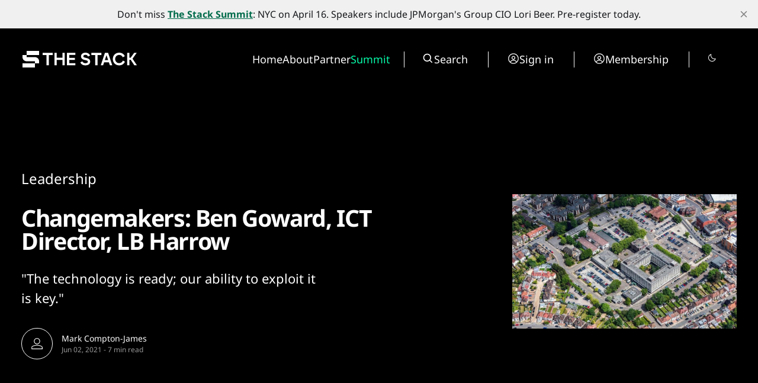

--- FILE ---
content_type: text/html; charset=utf-8
request_url: https://www.thestack.technology/changemakers-ben-goward-harrow/
body_size: 24184
content:
<!DOCTYPE html>
<html lang="en" data-smooth-scroll="None" data-use-custom-scrollbar="false" data-cursor="Normal">
    <head>
        <title>Changemakers: Ben Goward, ICT Director, Harrow Council</title>
        <meta charset="utf-8" />
        <meta http-equiv="X-UA-Compatible" content="IE=edge" />
        <meta name="HandheldFriendly" content="True" />
        <meta name="viewport" content="width=device-width, initial-scale=1.0" />

        <link rel="preconnect" href="https://fonts.googleapis.com">
        <link rel="preconnect" href="https://fonts.gstatic.com" crossorigin>

        <link rel="stylesheet" type="text/css" href="https://www.thestack.technology/assets/css/global.css?v=5b37b31988" />
        <link rel="stylesheet" type="text/css" href="https://www.thestack.technology/assets/css/notifications.css?v=5b37b31988" />

        <script src="https://cdn.jsdelivr.net/gh/studio-freight/lenis@1.0.23/bundled/lenis.min.js"></script>

        <script src="https://www.thestack.technology/assets/js/global.js?v=5b37b31988"></script>
        <script src="https://www.thestack.technology/assets/js/custom-elements.js?v=5b37b31988"></script>
        <script>
            loadFonts("Suisse Intl", "Suisse Intl");
        </script>

        <style>
            :root {
                --background-color: #000;
                --text-color: #fff;
                --font1: var(--gh-font-body, 'Suisse Intl');
                --font2: var(--gh-font-body, 'Suisse Intl');
                --font3: var(--gh-font-heading, 'Suisse Intl');
                --logo-scale: 1;
                --heading-one-scale: 0.6;
            }
            body.light {
                --background-color: #fff;
                --text-color: #000;
            }

  .pagination-grid .videoWrapper iframe {
    aspect-ratio: 1.66
  }

  .three-box .kg-image-card:not(.kg-card-hascaption) + .kg-image-card {
    margin-top: 0;
  }

  /* partners page override styles */
  .page-work-with-us .excerpt-and-authors-wrapper {
     margin-left: auto;
     margin-right: auto;
     justify-content: space-between!important;
  }
  .page-work-with-us .three-box {
    padding-left: 5vw;
    padding-right: 5vw;
  }
  .page-work-with-us header.hero.wide-container {
    margin-left: 5vw;
    margin-right: 5vw;
    padding-left: 0;
    padding-right: 0;
    
  }
  /* about page tweaks */
  .page-about-the-stack .kg-header-card.kg-width-full.kg-layout-split h2.kg-header-card-heading {
    font-size: calc(0.6 * clamp(2.8rem,4vw,4.8rem))
  } 
  .page-about-the-stack .kg-card.kg-header-card.kg-v2 {
    padding-top: 0;
    padding-bottom: 0;
  }

        </style>

        <meta name="description" content="&quot;The tech is ready, and our ability to exploit it is key - with the same implications delivering the Internet did,” Ben Goward says.">
    <link rel="icon" href="https://www.thestack.technology/content/images/size/w256h256/2023/03/-23820-Stack-Technology-Icon-Oct-2020-----BLACK-v4.png" type="image/png">
    <link rel="canonical" href="https://www.thestack.technology/changemakers-ben-goward-harrow/">
    <meta name="referrer" content="no-referrer-when-downgrade">
    
    <meta property="og:site_name" content="The Stack">
    <meta property="og:type" content="article">
    <meta property="og:title" content="Changemakers: Ben Goward, ICT Director, Harrow Council">
    <meta property="og:description" content="&quot;The tech is ready, and our ability to exploit it is key - with the same implications delivering the Internet did,” Ben Goward says.">
    <meta property="og:url" content="https://www.thestack.technology/changemakers-ben-goward-harrow/">
    <meta property="og:image" content="https://www.thestack.technology/content/images/wp-content/uploads/2021/06/harrow.jpg">
    <meta property="article:published_time" content="2021-06-02T09:18:31.000Z">
    <meta property="article:modified_time" content="2025-04-04T19:07:03.000Z">
    <meta property="article:tag" content="Leadership">
    <meta property="article:tag" content="Changemakers">
    <meta property="article:tag" content="Enterprise IT">
    <meta property="article:tag" content="Read This">
    <meta property="article:tag" content="Software">
    
    <meta name="twitter:card" content="summary_large_image">
    <meta name="twitter:title" content="Changemakers: Ben Goward, ICT Director, Harrow Council">
    <meta name="twitter:description" content="&quot;The technology is ready; our ability to exploit it is key.&quot;">
    <meta name="twitter:url" content="https://www.thestack.technology/changemakers-ben-goward-harrow/">
    <meta name="twitter:image" content="https://www.thestack.technology/content/images/wp-content/uploads/2021/06/harrow.jpg">
    <meta name="twitter:label1" content="Written by">
    <meta name="twitter:data1" content="Mark Compton-James">
    <meta name="twitter:label2" content="Filed under">
    <meta name="twitter:data2" content="Leadership, Changemakers, Enterprise IT, Read This, Software">
    <meta property="og:image:width" content="1000">
    <meta property="og:image:height" content="600">
    
    <script type="application/ld+json">
{
    "@context": "https://schema.org",
    "@type": "Article",
    "publisher": {
        "@type": "Organization",
        "name": "The Stack",
        "url": "https://www.thestack.technology/",
        "logo": {
            "@type": "ImageObject",
            "url": "https://www.thestack.technology/content/images/size/w256h256/2023/03/-23820-Stack-Technology-Icon-Oct-2020-----BLACK-v4.png",
            "width": 60,
            "height": 60
        }
    },
    "author": {
        "@type": "Person",
        "name": "Mark Compton-James",
        "url": "https://www.thestack.technology/author/mark-compton-james/",
        "sameAs": []
    },
    "headline": "Changemakers: Ben Goward, ICT Director, Harrow Council",
    "url": "https://www.thestack.technology/changemakers-ben-goward-harrow/",
    "datePublished": "2021-06-02T09:18:31.000Z",
    "dateModified": "2025-04-04T19:07:03.000Z",
    "image": {
        "@type": "ImageObject",
        "url": "https://www.thestack.technology/content/images/wp-content/uploads/2021/06/harrow.jpg",
        "width": 1000,
        "height": 600
    },
    "keywords": "Leadership, Changemakers, Enterprise IT, Read This, Software",
    "description": "&quot;The technology is ready; our ability to exploit it is key.&quot;",
    "mainEntityOfPage": "https://www.thestack.technology/changemakers-ben-goward-harrow/"
}
    </script>

    <meta name="generator" content="Ghost 6.12">
    <link rel="alternate" type="application/rss+xml" title="The Stack" href="https://www.thestack.technology/rss/">
    <script defer src="https://cdn.jsdelivr.net/ghost/portal@~2.56/umd/portal.min.js" data-i18n="true" data-ghost="https://www.thestack.technology/" data-key="205b9d4cd315315d316510c978" data-api="https://the-stack.ghost.io/ghost/api/content/" data-locale="en" crossorigin="anonymous"></script><style id="gh-members-styles">.gh-post-upgrade-cta-content,
.gh-post-upgrade-cta {
    display: flex;
    flex-direction: column;
    align-items: center;
    font-family: -apple-system, BlinkMacSystemFont, 'Segoe UI', Roboto, Oxygen, Ubuntu, Cantarell, 'Open Sans', 'Helvetica Neue', sans-serif;
    text-align: center;
    width: 100%;
    color: #ffffff;
    font-size: 16px;
}

.gh-post-upgrade-cta-content {
    border-radius: 8px;
    padding: 40px 4vw;
}

.gh-post-upgrade-cta h2 {
    color: #ffffff;
    font-size: 28px;
    letter-spacing: -0.2px;
    margin: 0;
    padding: 0;
}

.gh-post-upgrade-cta p {
    margin: 20px 0 0;
    padding: 0;
}

.gh-post-upgrade-cta small {
    font-size: 16px;
    letter-spacing: -0.2px;
}

.gh-post-upgrade-cta a {
    color: #ffffff;
    cursor: pointer;
    font-weight: 500;
    box-shadow: none;
    text-decoration: underline;
}

.gh-post-upgrade-cta a:hover {
    color: #ffffff;
    opacity: 0.8;
    box-shadow: none;
    text-decoration: underline;
}

.gh-post-upgrade-cta a.gh-btn {
    display: block;
    background: #ffffff;
    text-decoration: none;
    margin: 28px 0 0;
    padding: 8px 18px;
    border-radius: 4px;
    font-size: 16px;
    font-weight: 600;
}

.gh-post-upgrade-cta a.gh-btn:hover {
    opacity: 0.92;
}</style><script async src="https://js.stripe.com/v3/"></script>
    <script defer src="https://cdn.jsdelivr.net/ghost/sodo-search@~1.8/umd/sodo-search.min.js" data-key="205b9d4cd315315d316510c978" data-styles="https://cdn.jsdelivr.net/ghost/sodo-search@~1.8/umd/main.css" data-sodo-search="https://the-stack.ghost.io/" data-locale="en" crossorigin="anonymous"></script>
    <script defer src="https://cdn.jsdelivr.net/ghost/announcement-bar@~1.1/umd/announcement-bar.min.js" data-announcement-bar="https://www.thestack.technology/" data-api-url="https://www.thestack.technology/members/api/announcement/" crossorigin="anonymous"></script>
    <link href="https://www.thestack.technology/webmentions/receive/" rel="webmention">
    <script defer src="/public/cards.min.js?v=5b37b31988"></script>
    <link rel="stylesheet" type="text/css" href="/public/cards.min.css?v=5b37b31988">
    <script defer src="/public/member-attribution.min.js?v=5b37b31988"></script><style>:root {--ghost-accent-color: #006b4a;}</style>
    <!-- Google tag (gtag.js) -->
<script async src="https://www.googletagmanager.com/gtag/js?id=G-ZLZRX3FKMG"></script>
<script>
  window.dataLayer = window.dataLayer || [];
  function gtag(){dataLayer.push(arguments);}
  gtag('js', new Date());

  gtag('config', 'G-ZLZRX3FKMG');
</script>

<style>
  section.hero {
    padding-top: 42px;
  }
  @media (max-width: 479px) {
    section.hero {
      padding-top: 24px;
    }
  }
  @media (min-width: 1439px) {
    section.hero {
      padding-top: 3.1vw
    }
  }

  @media (max-width:991px) {
    .page-work-with-us .three-box {
      padding: 0;
    }
    .three-box .kg-image-card img {
      max-width: 90vw;
      object-fit: contain;
      height: auto;
    }
    .post-content .three-box figure {
      object-fit: contain;
      height:auto;
      max-width: 100%;
    }
  }

  blockquote {
    font-size: unset!important;
  }
  body:not(.page-about-the-stack) .post-content.narrow-container {
    margin-left: auto;
    margin-right: auto;
    max-width: calc(720px + 30vw);
  }
  @media (max-width:991.99px) {
    body:not(.page-about-the-stack) .post-content.narrow-container {
      max-width: min(calc(720px + 60px), calc(100vw-60px));
    }
  }
  .post-content > p {
    font-size: 20px;
  }
  body {
    --scale: 0.75;
  }
  .post-upgrade-cta {
    padding-left: 0 !important;
    padding-right: 0 !important;
  }

  /* fix about page layout */
  .page-work-with-us .post-hero-text-content.section-padding-top {
    width: 100%;
    
  }
  /* fix mobile menu */
  @media (max-width: 991px) {
    .search-wrapper {
      display: flex!important;
      border-right: unset!important;
      border-left: unset!important;
    }
    .search-wrapper .toggledark, .search-wrapper .search-button {
      display: none;
    }
    /* and fix membership page too */
    .tier-information {
      width: fit-content!important;
    }
    .tier-description {
      min-width: 250px;
    }
    .tier-description-mobile {
      display: none!important;
    }
    .tier-description {
      display: block!important;
    }
    .tier-card {
      flex-direction: column!important;
    }
    .tier-information-inner.section-padding-extra {
      padding-top: 0;
    }
    .tier-description-inner.section-padding-extra {
      padding-bottom: 0;
    }
  }
  /* mobile navbar on smaller phones */
  @media (max-width: 400px) {
    .mobile-navbar-icons {
      gap: 12px;
    }
    .mobile-navbar-icons .unstyled-button {
      width: 16px;
    }
  }
  /* heading fussing June 2025 */
  .post-content h3 {
      font-size: clamp(23px, 2vw, 30px);
  }
  body .post-content h2 {
      font-size: clamp(26px, 2.5vw, 30px);
  }
  .kg-signup-card h2.kg-signup-card-heading {
    font-size: clamp(1.8rem,3vw,3.6rem)!important;
  }
  .benefits-outer ul {
    font-size: 120%;
    line-height:1.4;
  }
  .nav-summit a {
    color: #08ffac;
  }
</style>

    <link rel="preconnect" href="https://fonts.bunny.net"><link rel="stylesheet" href="https://fonts.bunny.net/css?family=noto-sans:400,700"><style>:root {--gh-font-heading: Noto Sans;--gh-font-body: Noto Sans;}</style>
            <style>
     .has-video {
            display: flex;
            position: relative;
            flex-direction: column;
    }
    .videoWrapper {
    overflow: hidden;
    flex-grow: 2;
    height: 100%;
    width: 100%;
    }


.videoWrapper iframe {
    width: 100%;
    height: 100%;
}
    </style>

    <script>
    function setupVideo (content, slug, title, autoplay, section) {    
        console.log('set up for ', slug)
    let placeholderdiv = document.createElement('div');
    placeholderdiv.innerHTML = content
    let fragment = document.createDocumentFragment()
    fragment.appendChild(placeholderdiv);

    let videoURLiframe = fragment.querySelector('.kg-embed-card > iframe, .kg-video-card video')
        // determine if this is a youtube video or peertube video
    let isYoutube = videoURLiframe.src.includes('youtube') || videoURLiframe.src.includes('youtu.be') || videoURLiframe.src.includes('youtube-nocookie') 
    let tmpsrc = videoURLiframe.src 
    videoURLiframe.setAttribute('width', '100%');
    let videoholder = document.createElement('div')
    videoholder.classList.add('videoWrapper')
    if (isYoutube) {
        if (autoplay) {
        videoholder.innerHTML = `<iframe src="${tmpsrc}&autoplay=1&mute=1&rel=0&modestbranding=1" title="${title}" frameborder="0" allow="accelerometer; autoplay; clipboard-write; encrypted-media; gyroscope; picture-in-picture; web-share" allowfullscreen></iframe>`
        } else {
        videoholder.innerHTML = `<iframe src="${tmpsrc}&rel=0&modestbranding=1" title="${title}" frameborder="0" allow="accelerometer; autoplay; clipboard-write; encrypted-media; gyroscope; picture-in-picture; web-share" allowfullscreen></iframe>`
        } 
    } else {
        if (autoplay) {
        videoholder.innerHTML = `<iframe src="${tmpsrc}?autoplay=1&muted=1" title="${title}" frameborder="0" allow="accelerometer; autoplay; clipboard-write; encrypted-media; gyroscope; picture-in-picture; web-share" allowfullscreen></iframe>`
        } else {
        videoholder.innerHTML = `<iframe src="${tmpsrc}" title="${title}" frameborder="0" allow="accelerometer; autoplay; clipboard-write; encrypted-media; gyroscope; picture-in-picture; web-share" allowfullscreen></iframe>`
        } 
    }

    let postid = `${slug}-${section}`
    console.log('looking for ', postid)
    let targetElement = document.querySelector(`[data-postid=${postid}] .videoWrapper`);
    if (targetElement) {
        targetElement.replaceWith(videoholder)
    } 
    }
</script>
    </head>
    <body class="post-template tag-leadership tag-changemakers tag-enterprise_it tag-read-this tag-hash-wp tag-software gh-font-heading-noto-sans gh-font-body-noto-sans">
        <input type="checkbox" id="darkvalue" style="display:none;">
<script>
function getCookie(cname) {
  let name = cname + "=";
  let decodedCookie = decodeURIComponent(document.cookie);
  let ca = decodedCookie.split(';');
  for(let i = 0; i <ca.length; i++) {
    let c = ca[i];
    while (c.charAt(0) == ' ') {
      c = c.substring(1);
    }
    if (c.indexOf(name) == 0) {
      darkvalue.checked= c.substring(name.length, c.length);
      return c.substring(name.length, c.length);
    }
  }
  return "none";
}
function checkCookie() {
  let preference = getCookie("darkmode-prefered");
  if (preference != "none") {
    if (preference == "true") { 
        darkvalue.checked = true;
        document.body.classList.add("dark")
        document.body.classList.remove("light")
        } else {
        darkvalue.checked = false;
        document.body.classList.remove("dark")
        document.body.classList.add("light")
        }
  } else {
    if (window.matchMedia("(prefers-color-scheme:dark)").matches) {
        darkvalue.checked = true;
        document.body.classList.add("dark")

    } else {
        darkvalue.checked = false;
        document.body.classList.remove("dark")

    } 
  }
}
checkCookie()
</script>        <custom-cursor class="custom-cursor hidden"></custom-cursor>

        <div class="lighthouse-content-paint-fix ">Content Paint</div>

        <script>
            


            document.addEventListener('DOMContentLoaded', function () {
                    pageLoadLetterAnimation();
                    pageLoadAnimations();

                setToggle();
            })
        </script>

        <div class="viewport">
   

            <div class="site-content">
                <div class="site-main">
                    <link rel="stylesheet" type="text/css" href="https://www.thestack.technology/assets/css/navbar.css?v=5b37b31988" />

<custom-header class="header" data-navigation-bar-type="Animated">
    <div class="wide-container navbar-inner vertical-animation" data-delay="200">
        <div class="logo-wrapper">
            <a class="logo" href="https://www.thestack.technology">
                <svg width="201" height="32" viewBox="0 0 201 32" fill="none" xmlns="http://www.w3.org/2000/svg">
<g clip-path="url(#clip0_1972_3291)">
<path d="M30 2H9V9H30V2Z" fill="currentColor" />
<path d="M2 9V12.5C2 16.366 5.13401 19.5 8.99998 19.5H22.9999V23H2V30H23L22.9999 23L30 23V19.5C30 15.6341 26.866 12.5 23 12.5H8.99998V9.00002L2 9Z" fill="currentColor"/>
</g>
<path d="M42.5395 8.9118H36V5.26874H52.9908V8.9118H46.4513V26.1714H42.5395V8.9118Z" fill="currentColor"/>
<path d="M69.3852 17.1534H59.7401V26.1714H55.8881V5.26872H59.7401V13.57H69.3852V5.26872H73.2372V26.1714H69.3852V17.1534Z" fill="currentColor"/>
<path d="M77.0978 5.26872H91.3115V8.79231H80.92V13.6597H90.3858V17.1534H80.92V22.6478H91.3115V26.1714H77.0978V5.26872Z" fill="currentColor"/>
<path d="M112.345 20.2589C112.345 19.1242 111.539 18.3777 109.896 17.9895L106.432 17.1534C103.207 16.377 100.819 14.6152 100.819 11.1513C100.819 7.35903 104.073 5 108.314 5C112.853 5 115.271 7.50834 116.107 9.86734L112.614 11.6291C112.285 10.2555 110.971 8.58329 108.314 8.58329C106.014 8.58329 104.73 9.65834 104.73 11.0618C104.73 12.2562 105.656 12.943 107.089 13.2715L111.001 14.227C114.525 15.093 116.346 17.2131 116.346 20.0798C116.346 23.3943 113.719 26.4401 108.015 26.4401C103.237 26.4401 100.61 23.7227 99.7436 21.4533L103.058 19.5422C103.625 21.3637 105.686 22.7374 108.105 22.7374C111.3 22.7374 112.345 21.513 112.345 20.2589Z" fill="currentColor"/>
<path d="M124.82 8.9118H118.281V5.26874H135.271V8.9118H128.732V26.1714H124.82V8.9118Z" fill="currentColor"/>
<path d="M141.239 5.26872H146.524L153.542 26.1714H149.51L147.868 21.1846H139.806L138.163 26.1714H134.192L141.239 5.26872ZM146.674 17.5714L143.837 9.0312L141 17.5714H146.674Z" fill="currentColor"/>
<path d="M154.513 15.72C154.513 9.62843 158.962 5 165.233 5C169.742 5 173.266 7.38891 174.789 10.9423L171.355 12.7937C170.339 10.375 168.07 8.79232 165.233 8.79232C161.351 8.79232 158.485 11.6888 158.485 15.72C158.485 19.7513 161.381 22.6478 165.233 22.6478C168.189 22.6478 170.548 20.9457 171.504 18.3478L174.938 20.1395C173.445 23.902 169.861 26.4401 165.233 26.4401C158.962 26.4401 154.513 21.7818 154.513 15.72Z" fill="currentColor"/>
<path d="M184.741 17.1235H182.591V26.1714H178.798V5.26872H182.591V13.4805H184.651L190.534 5.26872H194.893L187.786 15.1527L195.132 26.1714H190.772L184.741 17.1235Z" fill="currentColor"/>
<defs>
<clipPath id="clip0_1972_3291">
<rect width="28" height="28" fill="currentColor" transform="translate(2 2)"/>
</clipPath>
</defs>
</svg>
            </a>
        </div>

        <div class="mobile-navbar-icons">
            <button class="toggledark unstyled-button"><div class="is-dark"><svg width="16" height="16" viewBox="0 0 16 16" fill="none" xmlns="http://www.w3.org/2000/svg">
<g clip-path="url(#clip0_2722_8200)">
<path d="M7.5 2.5V1C7.5 0.867392 7.55268 0.740215 7.64645 0.646447C7.74021 0.552678 7.86739 0.5 8 0.5C8.13261 0.5 8.25979 0.552678 8.35355 0.646447C8.44732 0.740215 8.5 0.867392 8.5 1V2.5C8.5 2.63261 8.44732 2.75979 8.35355 2.85355C8.25979 2.94732 8.13261 3 8 3C7.86739 3 7.74021 2.94732 7.64645 2.85355C7.55268 2.75979 7.5 2.63261 7.5 2.5ZM12 8C12 8.79113 11.7654 9.56448 11.3259 10.2223C10.8864 10.8801 10.2616 11.3928 9.53073 11.6955C8.79983 11.9983 7.99556 12.0775 7.21964 11.9231C6.44371 11.7688 5.73098 11.3878 5.17157 10.8284C4.61216 10.269 4.2312 9.55629 4.07686 8.78036C3.92252 8.00444 4.00173 7.20017 4.30448 6.46927C4.60723 5.73836 5.11992 5.11365 5.77772 4.67412C6.43552 4.2346 7.20887 4 8 4C9.06051 4.00116 10.0773 4.42296 10.8271 5.17285C11.577 5.92275 11.9988 6.93949 12 8ZM11 8C11 7.40666 10.8241 6.82664 10.4944 6.33329C10.1648 5.83994 9.69623 5.45542 9.14805 5.22836C8.59987 5.0013 7.99667 4.94189 7.41473 5.05764C6.83279 5.1734 6.29824 5.45912 5.87868 5.87868C5.45912 6.29824 5.1734 6.83279 5.05764 7.41473C4.94189 7.99667 5.0013 8.59987 5.22836 9.14805C5.45542 9.69623 5.83994 10.1648 6.33329 10.4944C6.82664 10.8241 7.40666 11 8 11C8.7954 10.9992 9.55798 10.6828 10.1204 10.1204C10.6828 9.55798 10.9992 8.7954 11 8ZM3.64625 4.35375C3.74007 4.44757 3.86732 4.50028 4 4.50028C4.13268 4.50028 4.25993 4.44757 4.35375 4.35375C4.44757 4.25993 4.50028 4.13268 4.50028 4C4.50028 3.86732 4.44757 3.74007 4.35375 3.64625L3.35375 2.64625C3.25993 2.55243 3.13268 2.49972 3 2.49972C2.86732 2.49972 2.74007 2.55243 2.64625 2.64625C2.55243 2.74007 2.49972 2.86732 2.49972 3C2.49972 3.13268 2.55243 3.25993 2.64625 3.35375L3.64625 4.35375ZM3.64625 11.6462L2.64625 12.6462C2.55243 12.7401 2.49972 12.8673 2.49972 13C2.49972 13.1327 2.55243 13.2599 2.64625 13.3538C2.74007 13.4476 2.86732 13.5003 3 13.5003C3.13268 13.5003 3.25993 13.4476 3.35375 13.3538L4.35375 12.3538C4.40021 12.3073 4.43706 12.2521 4.4622 12.1914C4.48734 12.1308 4.50028 12.0657 4.50028 12C4.50028 11.9343 4.48734 11.8692 4.4622 11.8086C4.43706 11.7479 4.40021 11.6927 4.35375 11.6462C4.3073 11.5998 4.25214 11.5629 4.19145 11.5378C4.13075 11.5127 4.0657 11.4997 4 11.4997C3.9343 11.4997 3.86925 11.5127 3.80855 11.5378C3.74786 11.5629 3.69271 11.5998 3.64625 11.6462ZM12 4.5C12.0657 4.50005 12.1307 4.48716 12.1914 4.46207C12.2521 4.43697 12.3073 4.40017 12.3538 4.35375L13.3538 3.35375C13.4476 3.25993 13.5003 3.13268 13.5003 3C13.5003 2.86732 13.4476 2.74007 13.3538 2.64625C13.2599 2.55243 13.1327 2.49972 13 2.49972C12.8673 2.49972 12.7401 2.55243 12.6462 2.64625L11.6462 3.64625C11.5762 3.71618 11.5286 3.8053 11.5092 3.90235C11.4899 3.99939 11.4998 4.09998 11.5377 4.1914C11.5756 4.28281 11.6397 4.36092 11.722 4.41586C11.8043 4.4708 11.9011 4.50008 12 4.5ZM12.3538 11.6462C12.2599 11.5524 12.1327 11.4997 12 11.4997C11.8673 11.4997 11.7401 11.5524 11.6462 11.6462C11.5524 11.7401 11.4997 11.8673 11.4997 12C11.4997 12.1327 11.5524 12.2599 11.6462 12.3538L12.6462 13.3538C12.6927 13.4002 12.7479 13.4371 12.8086 13.4622C12.8692 13.4873 12.9343 13.5003 13 13.5003C13.0657 13.5003 13.1308 13.4873 13.1914 13.4622C13.2521 13.4371 13.3073 13.4002 13.3538 13.3538C13.4002 13.3073 13.4371 13.2521 13.4622 13.1914C13.4873 13.1308 13.5003 13.0657 13.5003 13C13.5003 12.9343 13.4873 12.8692 13.4622 12.8086C13.4371 12.7479 13.4002 12.6927 13.3538 12.6462L12.3538 11.6462ZM3 8C3 7.86739 2.94732 7.74021 2.85355 7.64645C2.75979 7.55268 2.63261 7.5 2.5 7.5H1C0.867392 7.5 0.740215 7.55268 0.646447 7.64645C0.552678 7.74021 0.5 7.86739 0.5 8C0.5 8.13261 0.552678 8.25979 0.646447 8.35355C0.740215 8.44732 0.867392 8.5 1 8.5H2.5C2.63261 8.5 2.75979 8.44732 2.85355 8.35355C2.94732 8.25979 3 8.13261 3 8ZM8 13C7.86739 13 7.74021 13.0527 7.64645 13.1464C7.55268 13.2402 7.5 13.3674 7.5 13.5V15C7.5 15.1326 7.55268 15.2598 7.64645 15.3536C7.74021 15.4473 7.86739 15.5 8 15.5C8.13261 15.5 8.25979 15.4473 8.35355 15.3536C8.44732 15.2598 8.5 15.1326 8.5 15V13.5C8.5 13.3674 8.44732 13.2402 8.35355 13.1464C8.25979 13.0527 8.13261 13 8 13ZM15 7.5H13.5C13.3674 7.5 13.2402 7.55268 13.1464 7.64645C13.0527 7.74021 13 7.86739 13 8C13 8.13261 13.0527 8.25979 13.1464 8.35355C13.2402 8.44732 13.3674 8.5 13.5 8.5H15C15.1326 8.5 15.2598 8.44732 15.3536 8.35355C15.4473 8.25979 15.5 8.13261 15.5 8C15.5 7.86739 15.4473 7.74021 15.3536 7.64645C15.2598 7.55268 15.1326 7.5 15 7.5Z" fill="currentColor"/>
</g>
<defs>
<clipPath id="clip0_2722_8200">
<rect width="16" height="16" fill="white"/>
</clipPath>
</defs>
</svg>
</div>
<div class="is-light"><svg width="16" height="16" viewBox="0 0 16 16" fill="none" xmlns="http://www.w3.org/2000/svg">
<path d="M14.5963 8.8894C14.5321 8.82513 14.4517 8.77954 14.3636 8.75752C14.2755 8.73549 14.1831 8.73787 14.0963 8.7644C13.1429 9.05263 12.1291 9.07679 11.1631 8.83432C10.1971 8.59186 9.31489 8.09184 8.61061 7.38756C7.90632 6.68327 7.40631 5.80111 7.16384 4.83507C6.92137 3.86902 6.94554 2.85529 7.23376 1.9019C7.26051 1.81503 7.26307 1.72251 7.24117 1.63428C7.21927 1.54606 7.17373 1.46548 7.10946 1.40121C7.04518 1.33693 6.9646 1.29139 6.87638 1.26949C6.78816 1.24759 6.69564 1.25015 6.60876 1.2769C5.29065 1.68068 4.13347 2.4899 3.30189 3.5894C2.57465 4.55494 2.13105 5.70413 2.02093 6.90788C1.91081 8.11163 2.13853 9.32224 2.67852 10.4037C3.2185 11.4852 4.04935 12.3946 5.07772 13.0299C6.10609 13.6652 7.29124 14.0012 8.50001 14C9.91023 14.0044 11.2829 13.5459 12.4075 12.695C13.507 11.8634 14.3162 10.7063 14.72 9.38815C14.7465 9.3016 14.7489 9.2095 14.7271 9.12166C14.7053 9.03383 14.6601 8.95355 14.5963 8.8894ZM11.8063 11.8963C10.7472 12.6939 9.4357 13.0822 8.11311 12.9896C6.79052 12.897 5.54589 12.3297 4.60835 11.3923C3.67081 10.4548 3.10346 9.21023 3.01074 7.88765C2.91803 6.56506 3.30619 5.2535 4.10376 4.1944C4.62339 3.50819 5.29518 2.95193 6.06626 2.5694C6.02234 2.87767 6.0002 3.18865 6.00001 3.50003C6.00183 5.22337 6.68724 6.87562 7.90583 8.09421C9.12442 9.3128 10.7767 9.99821 12.5 10C12.812 9.99993 13.1236 9.97779 13.4325 9.93378C13.0496 10.705 12.4929 11.3768 11.8063 11.8963Z" fill="currentColor"/>
</svg>
</div></button>
            <button class="search-button unstyled-button" aria-label="Search button" >
                <div class="search-icon">
                    <svg width="100%" height="100%" viewBox="0 0 20 20" fill="none" xmlns="http://www.w3.org/2000/svg">
    <path d="M8.33464 14.9998C9.81378 14.9995 11.2503 14.5044 12.4155 13.5932L16.0788 17.2565L17.2571 16.0782L13.5938 12.4148C14.5055 11.2496 15.0009 9.8127 15.0013 8.33317C15.0013 4.65734 12.0105 1.6665 8.33464 1.6665C4.6588 1.6665 1.66797 4.65734 1.66797 8.33317C1.66797 12.009 4.6588 14.9998 8.33464 14.9998ZM8.33464 3.33317C11.0921 3.33317 13.3346 5.57567 13.3346 8.33317C13.3346 11.0907 11.0921 13.3332 8.33464 13.3332C5.57714 13.3332 3.33464 11.0907 3.33464 8.33317C3.33464 5.57567 5.57714 3.33317 8.33464 3.33317Z" fill="var(--text-color)"/>
</svg>
                    
                </div>
            </button>
            <button class="menu-button unstyled-button" aria-label="Menu button">
                <div class="menu-line first-line"></div>
                <div class="menu-line mobile-line"></div>
                <div class="menu-line second-line"></div>
            </button>
        </div>

        <div class="navbar-links-outer">
            <div class="navbar-links-inner">
                    <ul class="nav">
            <li class="nav-home" data-label="Home">  
                <a class="nav-link hover-underline" href="https://www.thestack.technology/">Home</a>
            </li>
            <li class="nav-about" data-label="About">  
                <a class="nav-link hover-underline" href="https://www.thestack.technology/about-the-stack/">About</a>
            </li>
            <li class="nav-partner" data-label="Partner">  
                <a class="nav-link hover-underline" href="https://www.partner.thestack.technology/partner-with-us/">Partner</a>
            </li>
            <li class="nav-summit" data-label="Summit">  
                <a class="nav-link hover-underline" href="https://luma.com/a46jjpbz">Summit</a>
            </li>
    </ul>


                <div class="search-wrapper">
                    <a class="search-button unstyled-button" aria-label="Search button" >
                        <div class="search-icon">
                            <svg width="100%" height="100%" viewBox="0 0 20 20" fill="none" xmlns="http://www.w3.org/2000/svg">
    <path d="M8.33464 14.9998C9.81378 14.9995 11.2503 14.5044 12.4155 13.5932L16.0788 17.2565L17.2571 16.0782L13.5938 12.4148C14.5055 11.2496 15.0009 9.8127 15.0013 8.33317C15.0013 4.65734 12.0105 1.6665 8.33464 1.6665C4.6588 1.6665 1.66797 4.65734 1.66797 8.33317C1.66797 12.009 4.6588 14.9998 8.33464 14.9998ZM8.33464 3.33317C11.0921 3.33317 13.3346 5.57567 13.3346 8.33317C13.3346 11.0907 11.0921 13.3332 8.33464 13.3332C5.57714 13.3332 3.33464 11.0907 3.33464 8.33317C3.33464 5.57567 5.57714 3.33317 8.33464 3.33317Z" fill="var(--text-color)"/>
</svg>
                        </div>
                        <span>
                            Search
                        </span>                      
                    </a>
                </div>

                    <div class="acc-button-wrapper search-wrapper" style="border-left: none">
                            <a href="https://www.thestack.technology/signin/" class="acc-button">
                                <div class="account-icon">
                                    <svg width="100%" height="100%" viewBox="0 0 20 20" fill="none" xmlns="http://www.w3.org/2000/svg">
    <path fill-rule="evenodd" clip-rule="evenodd" d="M1.16797 10.0001C1.16797 7.65806 2.09834 5.41195 3.75441 3.75588C5.41048 2.0998 7.6566 1.16943 9.99864 1.16943C12.3407 1.16943 14.5868 2.0998 16.2429 3.75588C17.8989 5.41195 18.8293 7.65806 18.8293 10.0001C18.8293 12.3421 17.8989 14.5883 16.2429 16.2443C14.5868 17.9004 12.3407 18.8308 9.99864 18.8308C7.6566 18.8308 5.41048 17.9004 3.75441 16.2443C2.09834 14.5883 1.16797 12.3421 1.16797 10.0001ZM9.99864 2.4361C8.53252 2.43615 7.09802 2.86228 5.86965 3.66264C4.64127 4.463 3.67197 5.6031 3.07966 6.94424C2.48735 8.28538 2.29756 9.76975 2.53339 11.2168C2.76921 12.6638 3.42048 14.0111 4.40797 15.0948C5.00747 14.1558 5.83399 13.383 6.81115 12.8479C7.78831 12.3129 8.88457 12.0327 9.99864 12.0334C11.1127 12.0326 12.209 12.3127 13.1862 12.8478C14.1634 13.3829 14.9899 14.1557 15.5893 15.0948C16.5768 14.0111 17.2281 12.6638 17.4639 11.2168C17.6997 9.76975 17.5099 8.28538 16.9176 6.94424C16.3253 5.6031 15.356 4.463 14.1276 3.66264C12.8992 2.86228 11.4647 2.43615 9.99864 2.4361ZM14.6413 15.9721C14.1695 15.1589 13.4922 14.484 12.6774 14.0151C11.8626 13.5461 10.9388 13.2996 9.99864 13.3001C9.05849 13.2996 8.13472 13.5461 7.31989 14.0151C6.50506 14.484 5.82779 15.1589 5.35597 15.9721C6.68232 17.0063 8.31672 17.5668 9.99864 17.5641C11.748 17.5641 13.3586 16.9694 14.6413 15.9721ZM6.8653 8.67343C6.8653 7.84242 7.19542 7.04545 7.78303 6.45783C8.37065 5.87022 9.16762 5.5401 9.99864 5.5401C10.8296 5.5401 11.6266 5.87022 12.2142 6.45783C12.8019 7.04545 13.132 7.84242 13.132 8.67343C13.132 9.50445 12.8019 10.3014 12.2142 10.889C11.6266 11.4766 10.8296 11.8068 9.99864 11.8068C9.16762 11.8068 8.37065 11.4766 7.78303 10.889C7.19542 10.3014 6.8653 9.50445 6.8653 8.67343ZM9.99864 6.80677C9.7535 6.80677 9.51077 6.85505 9.28429 6.94886C9.05782 7.04267 8.85204 7.18016 8.6787 7.3535C8.50537 7.52684 8.36787 7.73262 8.27406 7.95909C8.18025 8.18556 8.13197 8.4283 8.13197 8.67343C8.13197 8.91857 8.18025 9.1613 8.27406 9.38778C8.36787 9.61425 8.50537 9.82003 8.6787 9.99337C8.85204 10.1667 9.05782 10.3042 9.28429 10.398C9.51077 10.4918 9.7535 10.5401 9.99864 10.5401C10.4937 10.5401 10.9685 10.3434 11.3186 9.99337C11.6686 9.6433 11.8653 9.1685 11.8653 8.67343C11.8653 8.17836 11.6686 7.70357 11.3186 7.3535C10.9685 7.00343 10.4937 6.80677 9.99864 6.80677Z" fill="var(--text-color)"/>
</svg>
                                </div>
                                <span>
                                    Sign in
                                </span>                              
                            </a>

                    </div>
                    <div class="acc-button-wrapper search-wrapper" style="border-left: none">
                            <a href="https://www.thestack.technology/membership/" class="acc-button">
                                <div class="account-icon">
                                    <svg width="100%" height="100%" viewBox="0 0 20 20" fill="none" xmlns="http://www.w3.org/2000/svg">
    <path fill-rule="evenodd" clip-rule="evenodd" d="M1.16797 10.0001C1.16797 7.65806 2.09834 5.41195 3.75441 3.75588C5.41048 2.0998 7.6566 1.16943 9.99864 1.16943C12.3407 1.16943 14.5868 2.0998 16.2429 3.75588C17.8989 5.41195 18.8293 7.65806 18.8293 10.0001C18.8293 12.3421 17.8989 14.5883 16.2429 16.2443C14.5868 17.9004 12.3407 18.8308 9.99864 18.8308C7.6566 18.8308 5.41048 17.9004 3.75441 16.2443C2.09834 14.5883 1.16797 12.3421 1.16797 10.0001ZM9.99864 2.4361C8.53252 2.43615 7.09802 2.86228 5.86965 3.66264C4.64127 4.463 3.67197 5.6031 3.07966 6.94424C2.48735 8.28538 2.29756 9.76975 2.53339 11.2168C2.76921 12.6638 3.42048 14.0111 4.40797 15.0948C5.00747 14.1558 5.83399 13.383 6.81115 12.8479C7.78831 12.3129 8.88457 12.0327 9.99864 12.0334C11.1127 12.0326 12.209 12.3127 13.1862 12.8478C14.1634 13.3829 14.9899 14.1557 15.5893 15.0948C16.5768 14.0111 17.2281 12.6638 17.4639 11.2168C17.6997 9.76975 17.5099 8.28538 16.9176 6.94424C16.3253 5.6031 15.356 4.463 14.1276 3.66264C12.8992 2.86228 11.4647 2.43615 9.99864 2.4361ZM14.6413 15.9721C14.1695 15.1589 13.4922 14.484 12.6774 14.0151C11.8626 13.5461 10.9388 13.2996 9.99864 13.3001C9.05849 13.2996 8.13472 13.5461 7.31989 14.0151C6.50506 14.484 5.82779 15.1589 5.35597 15.9721C6.68232 17.0063 8.31672 17.5668 9.99864 17.5641C11.748 17.5641 13.3586 16.9694 14.6413 15.9721ZM6.8653 8.67343C6.8653 7.84242 7.19542 7.04545 7.78303 6.45783C8.37065 5.87022 9.16762 5.5401 9.99864 5.5401C10.8296 5.5401 11.6266 5.87022 12.2142 6.45783C12.8019 7.04545 13.132 7.84242 13.132 8.67343C13.132 9.50445 12.8019 10.3014 12.2142 10.889C11.6266 11.4766 10.8296 11.8068 9.99864 11.8068C9.16762 11.8068 8.37065 11.4766 7.78303 10.889C7.19542 10.3014 6.8653 9.50445 6.8653 8.67343ZM9.99864 6.80677C9.7535 6.80677 9.51077 6.85505 9.28429 6.94886C9.05782 7.04267 8.85204 7.18016 8.6787 7.3535C8.50537 7.52684 8.36787 7.73262 8.27406 7.95909C8.18025 8.18556 8.13197 8.4283 8.13197 8.67343C8.13197 8.91857 8.18025 9.1613 8.27406 9.38778C8.36787 9.61425 8.50537 9.82003 8.6787 9.99337C8.85204 10.1667 9.05782 10.3042 9.28429 10.398C9.51077 10.4918 9.7535 10.5401 9.99864 10.5401C10.4937 10.5401 10.9685 10.3434 11.3186 9.99337C11.6686 9.6433 11.8653 9.1685 11.8653 8.67343C11.8653 8.17836 11.6686 7.70357 11.3186 7.3535C10.9685 7.00343 10.4937 6.80677 9.99864 6.80677Z" fill="var(--text-color)"/>
</svg>
                                </div>
                                <span>
                                    Membership
                                </span>                              
                            </a>
                    </div>
                                <div class="search-wrapper" style="border: none">
                        <button class="toggledark unstyled-button"><div class="is-dark"><svg width="16" height="16" viewBox="0 0 16 16" fill="none" xmlns="http://www.w3.org/2000/svg">
<g clip-path="url(#clip0_2722_8200)">
<path d="M7.5 2.5V1C7.5 0.867392 7.55268 0.740215 7.64645 0.646447C7.74021 0.552678 7.86739 0.5 8 0.5C8.13261 0.5 8.25979 0.552678 8.35355 0.646447C8.44732 0.740215 8.5 0.867392 8.5 1V2.5C8.5 2.63261 8.44732 2.75979 8.35355 2.85355C8.25979 2.94732 8.13261 3 8 3C7.86739 3 7.74021 2.94732 7.64645 2.85355C7.55268 2.75979 7.5 2.63261 7.5 2.5ZM12 8C12 8.79113 11.7654 9.56448 11.3259 10.2223C10.8864 10.8801 10.2616 11.3928 9.53073 11.6955C8.79983 11.9983 7.99556 12.0775 7.21964 11.9231C6.44371 11.7688 5.73098 11.3878 5.17157 10.8284C4.61216 10.269 4.2312 9.55629 4.07686 8.78036C3.92252 8.00444 4.00173 7.20017 4.30448 6.46927C4.60723 5.73836 5.11992 5.11365 5.77772 4.67412C6.43552 4.2346 7.20887 4 8 4C9.06051 4.00116 10.0773 4.42296 10.8271 5.17285C11.577 5.92275 11.9988 6.93949 12 8ZM11 8C11 7.40666 10.8241 6.82664 10.4944 6.33329C10.1648 5.83994 9.69623 5.45542 9.14805 5.22836C8.59987 5.0013 7.99667 4.94189 7.41473 5.05764C6.83279 5.1734 6.29824 5.45912 5.87868 5.87868C5.45912 6.29824 5.1734 6.83279 5.05764 7.41473C4.94189 7.99667 5.0013 8.59987 5.22836 9.14805C5.45542 9.69623 5.83994 10.1648 6.33329 10.4944C6.82664 10.8241 7.40666 11 8 11C8.7954 10.9992 9.55798 10.6828 10.1204 10.1204C10.6828 9.55798 10.9992 8.7954 11 8ZM3.64625 4.35375C3.74007 4.44757 3.86732 4.50028 4 4.50028C4.13268 4.50028 4.25993 4.44757 4.35375 4.35375C4.44757 4.25993 4.50028 4.13268 4.50028 4C4.50028 3.86732 4.44757 3.74007 4.35375 3.64625L3.35375 2.64625C3.25993 2.55243 3.13268 2.49972 3 2.49972C2.86732 2.49972 2.74007 2.55243 2.64625 2.64625C2.55243 2.74007 2.49972 2.86732 2.49972 3C2.49972 3.13268 2.55243 3.25993 2.64625 3.35375L3.64625 4.35375ZM3.64625 11.6462L2.64625 12.6462C2.55243 12.7401 2.49972 12.8673 2.49972 13C2.49972 13.1327 2.55243 13.2599 2.64625 13.3538C2.74007 13.4476 2.86732 13.5003 3 13.5003C3.13268 13.5003 3.25993 13.4476 3.35375 13.3538L4.35375 12.3538C4.40021 12.3073 4.43706 12.2521 4.4622 12.1914C4.48734 12.1308 4.50028 12.0657 4.50028 12C4.50028 11.9343 4.48734 11.8692 4.4622 11.8086C4.43706 11.7479 4.40021 11.6927 4.35375 11.6462C4.3073 11.5998 4.25214 11.5629 4.19145 11.5378C4.13075 11.5127 4.0657 11.4997 4 11.4997C3.9343 11.4997 3.86925 11.5127 3.80855 11.5378C3.74786 11.5629 3.69271 11.5998 3.64625 11.6462ZM12 4.5C12.0657 4.50005 12.1307 4.48716 12.1914 4.46207C12.2521 4.43697 12.3073 4.40017 12.3538 4.35375L13.3538 3.35375C13.4476 3.25993 13.5003 3.13268 13.5003 3C13.5003 2.86732 13.4476 2.74007 13.3538 2.64625C13.2599 2.55243 13.1327 2.49972 13 2.49972C12.8673 2.49972 12.7401 2.55243 12.6462 2.64625L11.6462 3.64625C11.5762 3.71618 11.5286 3.8053 11.5092 3.90235C11.4899 3.99939 11.4998 4.09998 11.5377 4.1914C11.5756 4.28281 11.6397 4.36092 11.722 4.41586C11.8043 4.4708 11.9011 4.50008 12 4.5ZM12.3538 11.6462C12.2599 11.5524 12.1327 11.4997 12 11.4997C11.8673 11.4997 11.7401 11.5524 11.6462 11.6462C11.5524 11.7401 11.4997 11.8673 11.4997 12C11.4997 12.1327 11.5524 12.2599 11.6462 12.3538L12.6462 13.3538C12.6927 13.4002 12.7479 13.4371 12.8086 13.4622C12.8692 13.4873 12.9343 13.5003 13 13.5003C13.0657 13.5003 13.1308 13.4873 13.1914 13.4622C13.2521 13.4371 13.3073 13.4002 13.3538 13.3538C13.4002 13.3073 13.4371 13.2521 13.4622 13.1914C13.4873 13.1308 13.5003 13.0657 13.5003 13C13.5003 12.9343 13.4873 12.8692 13.4622 12.8086C13.4371 12.7479 13.4002 12.6927 13.3538 12.6462L12.3538 11.6462ZM3 8C3 7.86739 2.94732 7.74021 2.85355 7.64645C2.75979 7.55268 2.63261 7.5 2.5 7.5H1C0.867392 7.5 0.740215 7.55268 0.646447 7.64645C0.552678 7.74021 0.5 7.86739 0.5 8C0.5 8.13261 0.552678 8.25979 0.646447 8.35355C0.740215 8.44732 0.867392 8.5 1 8.5H2.5C2.63261 8.5 2.75979 8.44732 2.85355 8.35355C2.94732 8.25979 3 8.13261 3 8ZM8 13C7.86739 13 7.74021 13.0527 7.64645 13.1464C7.55268 13.2402 7.5 13.3674 7.5 13.5V15C7.5 15.1326 7.55268 15.2598 7.64645 15.3536C7.74021 15.4473 7.86739 15.5 8 15.5C8.13261 15.5 8.25979 15.4473 8.35355 15.3536C8.44732 15.2598 8.5 15.1326 8.5 15V13.5C8.5 13.3674 8.44732 13.2402 8.35355 13.1464C8.25979 13.0527 8.13261 13 8 13ZM15 7.5H13.5C13.3674 7.5 13.2402 7.55268 13.1464 7.64645C13.0527 7.74021 13 7.86739 13 8C13 8.13261 13.0527 8.25979 13.1464 8.35355C13.2402 8.44732 13.3674 8.5 13.5 8.5H15C15.1326 8.5 15.2598 8.44732 15.3536 8.35355C15.4473 8.25979 15.5 8.13261 15.5 8C15.5 7.86739 15.4473 7.74021 15.3536 7.64645C15.2598 7.55268 15.1326 7.5 15 7.5Z" fill="currentColor"/>
</g>
<defs>
<clipPath id="clip0_2722_8200">
<rect width="16" height="16" fill="white"/>
</clipPath>
</defs>
</svg>
</div>
<div class="is-light"><svg width="16" height="16" viewBox="0 0 16 16" fill="none" xmlns="http://www.w3.org/2000/svg">
<path d="M14.5963 8.8894C14.5321 8.82513 14.4517 8.77954 14.3636 8.75752C14.2755 8.73549 14.1831 8.73787 14.0963 8.7644C13.1429 9.05263 12.1291 9.07679 11.1631 8.83432C10.1971 8.59186 9.31489 8.09184 8.61061 7.38756C7.90632 6.68327 7.40631 5.80111 7.16384 4.83507C6.92137 3.86902 6.94554 2.85529 7.23376 1.9019C7.26051 1.81503 7.26307 1.72251 7.24117 1.63428C7.21927 1.54606 7.17373 1.46548 7.10946 1.40121C7.04518 1.33693 6.9646 1.29139 6.87638 1.26949C6.78816 1.24759 6.69564 1.25015 6.60876 1.2769C5.29065 1.68068 4.13347 2.4899 3.30189 3.5894C2.57465 4.55494 2.13105 5.70413 2.02093 6.90788C1.91081 8.11163 2.13853 9.32224 2.67852 10.4037C3.2185 11.4852 4.04935 12.3946 5.07772 13.0299C6.10609 13.6652 7.29124 14.0012 8.50001 14C9.91023 14.0044 11.2829 13.5459 12.4075 12.695C13.507 11.8634 14.3162 10.7063 14.72 9.38815C14.7465 9.3016 14.7489 9.2095 14.7271 9.12166C14.7053 9.03383 14.6601 8.95355 14.5963 8.8894ZM11.8063 11.8963C10.7472 12.6939 9.4357 13.0822 8.11311 12.9896C6.79052 12.897 5.54589 12.3297 4.60835 11.3923C3.67081 10.4548 3.10346 9.21023 3.01074 7.88765C2.91803 6.56506 3.30619 5.2535 4.10376 4.1944C4.62339 3.50819 5.29518 2.95193 6.06626 2.5694C6.02234 2.87767 6.0002 3.18865 6.00001 3.50003C6.00183 5.22337 6.68724 6.87562 7.90583 8.09421C9.12442 9.3128 10.7767 9.99821 12.5 10C12.812 9.99993 13.1236 9.97779 13.4325 9.93378C13.0496 10.705 12.4929 11.3768 11.8063 11.8963Z" fill="currentColor"/>
</svg>
</div></button>

<script>
const darkbuttonArray = document.querySelectorAll(".toggledark")
darkvalue = document.getElementById("darkvalue")
darkbuttonArray.forEach(dkbt =>{
  dkbt.addEventListener("click", () => {
    console.log('button click')
    darkvalue.checked = !darkvalue.checked
    document.body.classList.toggle("dark")
    document.body.classList.toggle("light")
    document.cookie = `darkmode-prefered=${darkvalue.checked};path=/`
  })
})



</script>
<style>
  /* dark mode visibility */

body.dark .is-light {
    display: none;
}
body:not(.dark) .is-dark {
    display: none;
}
.toggledark {
    background: transparent;
    border: none;
    color: var(--color-base);
}
@media (max-width: 991px) {
.toggledark svg { 
    width: 28px;
    height: 28px;
}
}

</style>
                </div>
            </div>
        </div>
    </div>
</custom-header>                    <link rel="stylesheet" type="text/css" href="https://www.thestack.technology/assets/css/post.css?v=5b37b31988" />
<link rel="stylesheet" type="text/css" href="https://www.thestack.technology/assets/css/toggle-card.css?v=5b37b31988" />
<link rel="stylesheet" type="text/css" href="https://www.thestack.technology/assets/css/post-content.css?v=5b37b31988" />
<link rel="stylesheet" type="text/css" href="https://www.thestack.technology/assets/css/section-header.css?v=5b37b31988" />
<link rel="stylesheet" type="text/css" href="https://www.thestack.technology/assets/css/related-posts.css?v=5b37b31988" />


    <main>
        
<article data-post-header-type="Vertical" data-has-feature-image="true" data-use-reading-progress-bar="false">
        <header class="hero wide-container">
            <div class="hero-content vertical-post-header">
                <div class="post-hero-text-content section-padding-top">
                    <div class="post-hero-top-border horizontal-line-animation"></div>
                            <a class="post-tag vertical-animation" href="/tag/leadership/" data-delay="100">Leadership</a>

                    <h1 class="post-heading vertical-animation" data-delay="200">Changemakers: Ben Goward, ICT Director, LB Harrow</h1>

                    <div class="excerpt-and-authors-wrapper vertical-animation" data-delay="300">
                            <div class="post-excerpt-wrapper">
                                <p>
                                    &quot;The technology is ready; our ability to exploit it is key.&quot;
                                </p>
                            </div>

                            <link rel="stylesheet" type="text/css" href="https://www.thestack.technology/assets/css/post-authors.css?v=5b37b31988" />

<div class="post-authors">
    <div class="post-author-images">
            <a href="/author/mark-compton-james/" class="post-author-image link-hover-animation-half">
                    <div class="author-avatar-wrapper">
                        <svg width="100%" height="100%" viewBox="0 0 150 150" fill="none" xmlns="http://www.w3.org/2000/svg">
    <path fill-rule="evenodd" clip-rule="evenodd" d="M75 75C88.8125 75 100 63.8125 100 50C100 36.1875 88.8125 25 75 25C61.1875 25 50 36.1875 50 50C50 63.8125 61.1875 75 75 75ZM106.25 50C106.25 67.2656 92.2656 81.25 75 81.25C57.7344 81.25 43.75 67.2656 43.75 50C43.75 32.7344 57.7344 18.75 75 18.75C92.2656 18.75 106.25 32.7344 106.25 50ZM28.8219 106.913C25.6875 109.444 25 111.341 25 112.5V125H125V112.5C125 111.344 124.312 109.441 121.175 106.913C118.113 104.441 113.544 102.084 108.006 100.047C96.9375 95.975 83.6031 93.75 75 93.75C66.3969 93.75 53.0625 95.975 41.9937 100.047C36.4562 102.084 31.8875 104.441 28.8219 106.913ZM75 87.5C56.225 87.5 18.75 96.9844 18.75 112.5V131.25H131.25V112.5C131.25 96.9844 93.775 87.5 75 87.5Z" fill="var(--text-color)" />
</svg>
                    </div>
            </a>
    </div>
    
    <div class="post-authors-text">
        <div class="post-authors-inner" id="authors">
            <small class="post-author-name">
                <a href="/author/mark-compton-james/">Mark Compton-James</a>
            </small>
        </div>
        <small class="date-small-text italic">
            <span>
                <time>
                    Jun 02, 2021
                </time>
            </span>
            &nbsp;-&nbsp;
            <span>7 min read</span>
        </small>
    </div>     
</div>                    </div>
                </div>
                    <div class="post-main-image-wrapper">
                        <div class="post-hero-top-border top-vertical-border horizontal-line-animation"></div>
                        <div class="post-main-image">
                            <figure class=" vertical-animation">
                                <img                                 
                                    data-delay="400"
                                    srcset="/content/images/size/w300/wp-content/uploads/2021/06/harrow.jpg 300w,
                                            /content/images/size/w720/wp-content/uploads/2021/06/harrow.jpg 720w,
                                            /content/images/size/w960/wp-content/uploads/2021/06/harrow.jpg 960w,
                                            /content/images/size/w1200/wp-content/uploads/2021/06/harrow.jpg 1200w,
                                            /content/images/size/w2000/wp-content/uploads/2021/06/harrow.jpg 2000w"
                                    src="/content/images/size/w1200/wp-content/uploads/2021/06/harrow.jpg"
                                    alt="Changemakers: Ben Goward, ICT Director, LB Harrow"
                                >
                            </figure>
                        </div>
                    </div>
                 <div class="post-hero-bottom-border horizontal-line-animation"></div>             
            </div>
        </header>

    <div class="post-content narrow-container section-padding-bottom hidden-post-content">
        <p>In the early 1990s, Ben Goward got a job with Westminster Council.  It was processing housing benefit claims for refugees from the Bosnian War coming straight off the train at Paddington.  Now, I don’t know this for fact but I’m pretty sure that he didn’t class himself as a changemaker then, <em>writes Mark Compton-James</em>. Why do I think that?  Well, because even now, nearly 30 years later, after knitting together the myriad services that made up Westminster and Kensington &amp; Chelsea Bi-Borough ICT Service and landing in Harrow just as COVID turned local government on its head, he still doesn’t class himself as a changemaker.  He laughs at the idea. But the reality is that housing benefit was pretty transformative for those refugees and transformation is a recurring theme throughout his career.</p><p>Between housing benefit and digital transformation, he went from service desk to desktop support to networks and infrastructure.  Through all that he wouldn’t have described himself as a changemaker.  Not even when the Internet came to Westminster and he used it to push the services with the highest volume of telephone transactions in the council online. Through asking for forgiveness instead of permission coupled with a bit of foresight and timing he enabled - for the first time - people to pay their penalty charge notices (PCN) through the web.</p><p>“I remember that day, sitting in the parking contact centre. We went live with the messaging at 9am. The room was full of contact centre staff.  Immediately almost all the phones went dead. Nobody was calling. On the one hand, it was pretty traumatic being in  a roomful of 30 people who suddenly realised that their old jobs weren’t needed anymore.  On the other hand, technology was bringing real change to the council.  That slightly subversive way of driving the change really stuck with me. When I look back, that’s what I really enjoy doing.  Disrupting, and the massive impact that it has, so I'm always looking to recreate that same experience.”</p><figure class="kg-card kg-image-card kg-card-hascaption"><img src="https://www.thestack.technology/content/images/wp-content/uploads/2021/06/beng2.png" class="kg-image" alt="Ben Goward, ICT Director, Harrow Council " loading="lazy"><figcaption>Ben Goward, ICT Director, Harrow Council</figcaption></figure><p>No, he doesn’t see himself as a changemaker.  For him, that smacks of self-aggrandisement.  He’s just doing his job.  He enjoys it and he’s good at it.  But isn’t that what a changemaker is?  Someone who gets things done.  Someone who comes back every day to make the iterative improvements.  It isn’t grand visionaries who changed the world, it is people prepared to do the work.  After all, a vision without a plan is just a hallucination.</p><p>But no one is an automaton.  We all need something to motivate us, to keep us coming back everyday.  I wanted to know what keeps Ben motivated.  Has he managed to recreate the buzz he got that morning in the contact centre when the phones went quiet?  His face lights up.  The short answer is yes. He knows Harrow is on the cusp of something similarly transformative.  They’re transitioning from the old world of big, ugly, mean Waterfall projects to a DevOps world focusing on agility and pace. In turn, this means a culture change from services and projects to continuous improvement and a focus on business processes.  This is all underpinned by the move from ‘on premise’ infrastructure to a mix of Platform-as-a-Service to genuine SaaS.</p><p>“The technology is ready for that, and our ability to exploit it is key. It has the same implications as delivering the Internet did back in the 1990s.”</p><p>So that is how he keeps himself motivated.  The buzz.  But what does he do when it comes to motivating those around him?  His senior leadership team? The technology function he leads?  Ben Goward has one fundamental - leading by example.</p><p>“If you’re excited and enthusiastic about initiatives, and really leading from the front, and rewarding behaviours that show the same enthusiasm and drive, then you create that environment without having to plan for it. I get super excited when we're doing something that is really innovative and out there. You not only become motivated and animated, you try to own the risk of it as well, by embodying that change, articulating the risks, and almost bringing them on yourself.”</p><p>But you can’t avoid the detail and transformative change is context specific.  When coming into Harrow at the start of the pandemic, the organisation was (like so many other local authorities) on the back foot in terms of remote working.  A smattering of laptops here and there. No established behaviours or norms around remote working.  Perhaps most importantly, no remote working solution.  As COVID closed offices and compelled the organisation to become remote overnight, something had to be done very, very quickly.</p><p>There is still this desire to bring in an expensive consultancy and pay them a small fortune to define that future state. That is wrong. Thinking that all the effort we put into such a fluid environment has to be absolutely aligned to that end state is a fallacy.”</p><p>And it wasn’t just the well trodden path to remote working.  There was an initial step before making the teams productive, changing ways of working and giving them the technology to do their jobs. That was an enormous infrastructure project - deploying a host of laptops during a pandemic, where social distancing had to be maintained (they had COVID outbreaks in the delivery team). It was about getting the solution out fast and not necessarily having the time to drive user adoption, behaviours and culture the way you would in a normal environment.</p><!--kg-card-begin: html--><h3 id="post-continues-below" style="display:none">Post continues below</h3><!--kg-card-end: html--><p>“Trying to get busy staff to suddenly adopt a platform like Microsoft Teams was challenging to say the least. If you get the basics really, really right, you create a platform from which you can do more. Any organisation that is far behind in terms of infrastructure, modernisation, and internal transformation, has got a brilliant opportunity to move right ahead.“</p><p>COVID has dominated the landscape for so long.  It has changed everything.  But the work of local government hasn’t stopped and I’m interested in what’s next.  Digital infrastructure according to Ben.  It makes sense.  After all, London is <a href="https://www.standard.co.uk/news/london/london-population-to-top-10-million-within-the-next-15-years-9451892.html?ref=thestack.technology">expected</a> to be home to 10 million people by 2029 and more and more of them want to access services online at a time and a place that suits them.  But will everyone be connected?  After all, access to and the affordability of a decent internet connection are problems across the capital.  There’s been some quite chunky studies done on digital infrastructure but in short the reasons people aren't accessing the digital world (and all the services therein) can be summarised as follows:</p><ul><li>Ambition - people don't know what they’d do online once they got there.</li><li>Skills - people don’t know how to get on line</li><li>Connectivity - people don’t live close enough to decent broadband connection</li><li>Money - people can’t afford the kit or the connection</li></ul><p>However, IoT and 5G will have an impact on this.  With super-fast broadband being piped into social housing and reusing council assets, such as lamp columns and rooftops, to roll out IoT sensors, there has to be some tangible benefits to come out of all this. I wanted to get Ben Goward’s view on this.</p><p>“We have been able to get on and do certain things whilst keeping  an eye on how the market is changing. It's so volatile though and difficult to get right. Particularly in such a fast moving sector and that is quite liberating. We can’t have that vision for the future so we’ve just had to take it, deconstruct it into its parts and then execute against those individual parts. It's ok to get some stuff wrong, because although you might have wasted a small amount of money, you've moved the agenda forward, learned a lesson, and delivered something.  When it comes to the strategic context for that, there is still this desire to bring in an expensive consultancy and pay them a small fortune to define that future state. That is wrong.  Thinking that all the effort we put into such a fluid environment has to be absolutely aligned to that end state is a fallacy.”</p><p>I can sense that our chat is drawing to a close. A glance at the clock reveals that our hour is up.  A pity because Ben is a smart, likeable guy who has achieved so much more than he’s prepared to give himself credit for.  There’s more we could chat about but in this world of Zoom calls everyone’s diary is locked down tight.  I pushed him on what piece of advice he’d offer to that skinny kid facing a long line of Bosnian War refugees. He smiles.</p><p>“It's all cliches, that's the trouble. I'm so mindful of that. There's no epiphany. I would say don’t be afraid. Whatever it is that you fear, the fear itself is much more damaging than the likelihood of it coming to pass. That’s the advice I would give to myself.  And I would also tell myself to follow my gut instinct.  I would say to be outspoken. If you think something, say it. There have been many times in my career where I felt something wasn't right, and I’ve said nothing. And when it turned out, it wasn't right, I really regretted it.”</p><p>And that statement perfectly articulates the resilience of someone who knows change comes from returning everyday.  Picking up your tools and carrying on from where you left off yesterday.  You keep going.  Through the setbacks, the naysayers, the limited funding, the shifting priorities, the pandemics.  Whatever happens, just keep coming back.  And then one day, you look back and realise that enough small changes can add up to a tectonic shift.  All those iterations, blind alleys, experiments and micro-innovations?  If you put them all together, they can move mountains.  They can make all the phones stop ringing.</p><h2 id="see-also-sol-rashidi-chief-analytics-officer-est-e-lauder-on-messy-work-data-culture-rugby-"><em>See also: <a href="https://www.thestack.technology/changemakers-sol-rashidi-estee-lauder-the-stack-interview/">Sol Rashidi, Chief Analytics Officer, Estée Lauder, on messy work, data culture, rugby.</a></em></h2>

                <div class="post-share-icons">
                    <a href="https://www.facebook.com/sharer.php?u=https://www.thestack.technology/changemakers-ben-goward-harrow/" target="_blank" rel="noopener" class="footer-button share-button" aria-label="Share on Facebook">
                        <div class="social-inner">
                            <svg width="100%" height="100%" viewBox="0 0 24 24" fill="none" xmlns="http://www.w3.org/2000/svg">
    <path d="M14 13.5H16.5L17.5 9.5H14V7.5C14 6.47 14 5.5 16 5.5H17.5V2.14C17.174 2.097 15.943 2 14.643 2C11.928 2 10 3.657 10 6.7V9.5H7V13.5H10V22H14V13.5Z" fill="var(--background-color)"/>
</svg>
                        </div>
                    </a>

                    <a href="https://twitter.com/intent/tweet?url=https://www.thestack.technology/changemakers-ben-goward-harrow/&amp;text=Changemakers%3A%20Ben%20Goward%2C%20ICT%20Director%2C%20LB%20Harrow" target="_blank" rel="noopener" class="footer-button share-button" aria-label="Share on Twitter">
                        <div class="social-inner">
                            <svg width="100%" height="100%" viewBox="0 0 24 24" fill="none" xmlns="http://www.w3.org/2000/svg">
    <path d="M17.6831 3H20.7366L14.0655 10.6246L21.9135 21H15.7677L10.9548 14.7074L5.44769 21H2.39231L9.52769 12.8446L2 3H8.3L12.6505 8.75169L17.6812 3H17.6831ZM16.6114 19.1723H18.3034L7.38154 4.73169H5.56585L16.6114 19.1723Z" fill="var(--background-color)"/>
</svg>
                        </div>
                    </a>

                    <a href="https://www.linkedin.com/shareArticle?mini=true&amp;url=https://www.thestack.technology/changemakers-ben-goward-harrow/&amp;title=Changemakers%3A%20Ben%20Goward%2C%20ICT%20Director%2C%20LB%20Harrow" target="_blank" rel="noopener" class="footer-button share-button" aria-label="Share on Linkedin">
                        <div class="social-inner">
                            <svg width="100%" height="100%" viewBox="0 0 24 24" fill="none" xmlns="http://www.w3.org/2000/svg">
    <path d="M19 3C19.5304 3 20.0391 3.21071 20.4142 3.58579C20.7893 3.96086 21 4.46957 21 5V19C21 19.5304 20.7893 20.0391 20.4142 20.4142C20.0391 20.7893 19.5304 21 19 21H5C4.46957 21 3.96086 20.7893 3.58579 20.4142C3.21071 20.0391 3 19.5304 3 19V5C3 4.46957 3.21071 3.96086 3.58579 3.58579C3.96086 3.21071 4.46957 3 5 3H19ZM18.5 18.5V13.2C18.5 12.3354 18.1565 11.5062 17.5452 10.8948C16.9338 10.2835 16.1046 9.94 15.24 9.94C14.39 9.94 13.4 10.46 12.92 11.24V10.13H10.13V18.5H12.92V13.57C12.92 12.8 13.54 12.17 14.31 12.17C14.6813 12.17 15.0374 12.3175 15.2999 12.5801C15.5625 12.8426 15.71 13.1987 15.71 13.57V18.5H18.5ZM6.88 8.56C7.32556 8.56 7.75288 8.383 8.06794 8.06794C8.383 7.75288 8.56 7.32556 8.56 6.88C8.56 5.95 7.81 5.19 6.88 5.19C6.43178 5.19 6.00193 5.36805 5.68499 5.68499C5.36805 6.00193 5.19 6.43178 5.19 6.88C5.19 7.81 5.95 8.56 6.88 8.56ZM8.27 18.5V10.13H5.5V18.5H8.27Z" fill="var(--background-color)"/>
</svg>
                        </div>
                    </a>

                    <a class="footer-button share-button clipboard-link" href="javascript:" aria-label="Copy Link">
                        <div class="social-inner">
                            <svg viewBox="0 0 24 24" fill="none" xmlns="http://www.w3.org/2000/svg">
    <path d="M11 17H7C5.61667 17 4.43733 16.5123 3.462 15.537C2.48667 14.5617 1.99933 13.3827 2 12C2 10.6167 2.48767 9.43733 3.463 8.462C4.43833 7.48667 5.61733 6.99933 7 7H11V9H7C6.16667 9 5.45833 9.29167 4.875 9.875C4.29167 10.4583 4 11.1667 4 12C4 12.8333 4.29167 13.5417 4.875 14.125C5.45833 14.7083 6.16667 15 7 15H11V17ZM8 13V11H16V13H8ZM13 17V15H17C17.8333 15 18.5417 14.7083 19.125 14.125C19.7083 13.5417 20 12.8333 20 12C20 11.1667 19.7083 10.4583 19.125 9.875C18.5417 9.29167 17.8333 9 17 9H13V7H17C18.3833 7 19.5627 7.48767 20.538 8.463C21.5133 9.43833 22.0007 10.6173 22 12C22 13.3833 21.5123 14.5627 20.537 15.538C19.5617 16.5133 18.3827 17.0007 17 17H13Z" fill="var(--text-color)"/>
</svg>
                        </div>
                    </a>

                    <div class="clipboard-alert">
                        <small>The link has been copied!</small>
                    </div>
                </div>
    </div>

        <footer>      

            <div class="related-posts wide-container">
                <div class="related-post-wrapper">
                        <a href="/cloudera-taken-private/" class="related-post older-post">
                            <div class="related-post-inner">
                                <div class="related-post-arrow older-post-arrow">
                                    <svg width="100%" height="100%" viewBox="0 0 57 22" fill="none" xmlns="http://www.w3.org/2000/svg">
    <g clip-path="url(#clip0_86_705)">
        <path d="M109.727 11L0.00156617 11" stroke="var(--text-color)" stroke-width="1.5"/>
        <path d="M12.8266 1.375C12.8266 1.375 13.2541 10.725 0.0015558 11" stroke="var(--text-color)" stroke-width="1.5"/>
        <path d="M12.8266 20.625C12.8266 20.625 13.2541 11.275 0.00155664 11" stroke="var(--text-color)" stroke-width="1.5"/>
    </g>
    <defs>
        <clipPath id="clip0_86_705">
            <rect width="57" height="22" fill="var(--text-color)"/>
        </clipPath>
    </defs>
</svg>
                                </div>
                                <div class="related-post-text">
                                    Older Post
                                </div>
                            </div>
                        </a>
                </div>
            
                <div class="related-post-line"></div>

                <div class="related-post-wrapper">
                        <a href="/postgres-edb-balanced-upbringing/" class="related-post newer-post">
                            <div class="related-post-inner related-post-inner-margin">
                                <div class="related-post-text">
                                    Newer Post
                                </div>
                                <div class="related-post-arrow newer-post-arrow">
                                    <svg width="100%" height="100%" viewBox="0 0 57 22" fill="none" xmlns="http://www.w3.org/2000/svg">
    <g clip-path="url(#clip0_86_705)">
        <path d="M109.727 11L0.00156617 11" stroke="var(--text-color)" stroke-width="1.5"/>
        <path d="M12.8266 1.375C12.8266 1.375 13.2541 10.725 0.0015558 11" stroke="var(--text-color)" stroke-width="1.5"/>
        <path d="M12.8266 20.625C12.8266 20.625 13.2541 11.275 0.00155664 11" stroke="var(--text-color)" stroke-width="1.5"/>
    </g>
    <defs>
        <clipPath id="clip0_86_705">
            <rect width="57" height="22" fill="var(--text-color)"/>
        </clipPath>
    </defs>
</svg>
                                </div>                           
                            </div>
                        </a>
                </div>               
            </div>
        </footer>
</article>

<script src="https://cdn.jsdelivr.net/npm/lightense-images@1.0.17/dist/lightense.min.js"></script>
<script>
    setLightense();
</script>

<script src="https://www.thestack.technology/assets/js/post-content.js?v=5b37b31988"></script>

    <reading-progress id="progress-bar" class="reading-progress-bar"></reading-progress>

        <script>
            copyUrlToClipboard("post-share-icons");

            window.addEventListener("load", () => {
                const iframe = document.querySelector('#ghost-comments-root iframe');
                if(!iframe) return;
                
                var iframeDoc = iframe.contentDocument || iframe.contentWindow.document;
                var targetHead = iframe.contentDocument.head;
    
                var newLink = document.createElement("link");
                newLink.setAttribute("rel", "stylesheet");
                newLink.setAttribute("type", "text/css");
                newLink.setAttribute("href", "https://www.thestack.technology/assets/css/comments.css?v=5b37b31988");

                let section = iframeDoc.querySelector('section');
                section.id = "comments-section"

                const rootStyles = getComputedStyle(document.documentElement);

                //initial variables
                iframeDoc.documentElement.style.setProperty('--text-color', rootStyles.getPropertyValue('--text-color'))
                iframeDoc.documentElement.style.setProperty('--text-color-40', rootStyles.getPropertyValue('--text-color-40'))
                iframeDoc.documentElement.style.setProperty('--text-color-80', rootStyles.getPropertyValue('--text-color-80'))
                iframeDoc.documentElement.style.setProperty('--background-color', rootStyles.getPropertyValue('--background-color'))
                iframeDoc.documentElement.style.setProperty('--ease-transition', rootStyles.getPropertyValue('--ease-transition'))
                iframeDoc.documentElement.style.setProperty('--font1', rootStyles.getPropertyValue('--font1'))
                iframeDoc.documentElement.style.setProperty('--font2', rootStyles.getPropertyValue('--font2'))
                iframeDoc.documentElement.style.setProperty('--font3', rootStyles.getPropertyValue('--font3'))

                targetHead.appendChild(newLink);
                loadFonts("Suisse Intl", "Suisse Intl", iframeDoc);

                const linkElement = document.querySelector('link[href*="fonts.bunny.net/css"]');

                if(linkElement){  
                    const clone = linkElement.cloneNode(true);   
                    targetHead.appendChild(clone);
                }
            });
        </script>
    </main>

                    <link rel="stylesheet" type="text/css" href="https://www.thestack.technology/assets/css/footer.css?v=5b37b31988" />

<footer class="footer">
    <custom-footer>
        <div class="wide-container section-padding footer-outer">
            <div class="footer-inner">
                <div class="footer-description">
                    <a class="footer-logo" href="https://www.thestack.technology">
                            <div class="footer-text">
                                The Stack
                            </div>                       
                    </a>

                    <div class="footer-paragraph-wrapper">
                        <p>Interviews, insight, intelligence, and exclusive events for digital leaders.</p>
                    </div>

                                <form data-members-form="subscribe" class="subscribe-form">
                                    <div class="subscribe-with-alerts">
                                        <div class="subscribe-wrapper">
                                            <input data-members-email type="email" required="true" placeholder="Your.email@example.com" class="subscribe-input"/>
                                            <button class="footer-button footer-submit-button" type="submit" aria-label="Submit">
                                                <div class="footer-arrow-icon">
                                                    <svg width="100%" height="100%" viewBox="0 0 29 12" fill="none" xmlns="http://www.w3.org/2000/svg">
    <g clip-path="url(#clip0_219_3)">
        <path d="M-29.4453 6H29.1931" stroke="var(--text-color)"/>
        <path d="M22.3368 11.25C22.3368 11.25 22.1083 6.15 29.1906 6" stroke="var(--text-color)"/>
        <path d="M22.3368 0.75C22.3368 0.75 22.1083 5.85 29.1906 6" stroke="var(--text-color)"/>
    </g>
    <defs>
        <clipPath id="clip0_219_3">
            <rect width="29" height="12" fill="var(--text-color)"/>
        </clipPath>
    </defs>
</svg>
                                                </div>
                                            </button>
                                        </div>
                                        <div class="form-alerts">
                                            <small class="form-alert loading-alert">Processing your request...</small>
                                            <small class="form-alert success-alert">Please check your inbox and click the link to confirm your subscription.</small>
                                            <small class="form-alert error-alert" data-members-error></small>
                                        </div> 
                                    </div>            
                                </form>
                </div>

                <nav class="footer-navigation">
                    <ul class="footer-normal-links-group footer-links-group">
                        <li class="footer-nav-navigation">
                            <ul class="footer-secondary-links footer-normal-links">

                            </ul>
                        </li>
                    </ul>
                        <ul class="footer-nav">
            <li class="footer-nav-sign-up" data-label="Sign up">  
                <a class="footer-nav-link hover-underline" href="#/portal/">Sign up</a>
            </li>
            <li class="footer-nav-privacy-policy" data-label="Privacy Policy">  
                <a class="footer-nav-link hover-underline" href="https://www.thestack.technology/privacy-policy-2/">Privacy Policy</a>
            </li>
    </ul>

                </nav>
            </div>
        </div>

        <div class="footer-bottom wide-container">
            <div class="footer-socials">


                <a href="#" id="instagram" target="_blank" class="footer-button social" aria-label="Instagram">
                    <div class="social-inner">
                        <svg width="100%" height="100%" viewBox="0 0 24 24" fill="none" xmlns="http://www.w3.org/2000/svg">
    <path d="M13.0286 2.00123C13.7583 1.99843 14.488 2.00576 15.2176 2.02323L15.4116 2.03023C15.6356 2.03823 15.8566 2.04823 16.1236 2.06023C17.1876 2.11023 17.9136 2.27823 18.5506 2.52523C19.2106 2.77923 19.7666 3.12323 20.3226 3.67923C20.831 4.17884 21.2244 4.78318 21.4756 5.45023C21.7226 6.08723 21.8906 6.81423 21.9406 7.87823C21.9526 8.14423 21.9626 8.36623 21.9706 8.59023L21.9766 8.78423C21.9943 9.51342 22.002 10.2428 21.9996 10.9722L22.0006 11.7182V13.0282C22.003 13.758 21.9954 14.4877 21.9776 15.2172L21.9716 15.4112C21.9636 15.6352 21.9536 15.8562 21.9416 16.1232C21.8916 17.1872 21.7216 17.9132 21.4756 18.5502C21.2252 19.218 20.8317 19.8228 20.3226 20.3222C19.8225 20.8306 19.2179 21.224 18.5506 21.4752C17.9136 21.7222 17.1876 21.8902 16.1236 21.9402C15.8566 21.9522 15.6356 21.9622 15.4116 21.9702L15.2176 21.9762C14.4881 21.994 13.7583 22.0017 13.0286 21.9992L12.2826 22.0002H10.9736C10.2438 22.0027 9.5141 21.995 8.78458 21.9772L8.59058 21.9712C8.35319 21.9626 8.11585 21.9526 7.87858 21.9412C6.81458 21.8912 6.08858 21.7212 5.45058 21.4752C4.78326 21.2246 4.17881 20.8311 3.67958 20.3222C3.17062 19.8225 2.7768 19.2178 2.52558 18.5502C2.27858 17.9132 2.11058 17.1872 2.06058 16.1232C2.04944 15.8859 2.03944 15.6486 2.03058 15.4112L2.02558 15.2172C2.00714 14.4877 1.99881 13.758 2.00058 13.0282V10.9722C1.99779 10.2428 2.00512 9.51343 2.02258 8.78423L2.02958 8.59023C2.03758 8.36623 2.04758 8.14423 2.05958 7.87823C2.10958 6.81323 2.27758 6.08823 2.52458 5.45023C2.77595 4.78285 3.17054 4.17868 3.68058 3.68023C4.17947 3.17098 4.78354 2.7768 5.45058 2.52523C6.08858 2.27823 6.81358 2.11023 7.87858 2.06023L8.59058 2.03023L8.78458 2.02523C9.51376 2.0068 10.2432 1.99847 10.9726 2.00023L13.0286 2.00123ZM12.0006 7.00123C11.3381 6.99186 10.6803 7.11425 10.0656 7.3613C9.45077 7.60834 8.89122 7.97511 8.41942 8.44029C7.94762 8.90546 7.57298 9.45977 7.31726 10.071C7.06155 10.6822 6.92987 11.3382 6.92987 12.0007C6.92987 12.6633 7.06155 13.3192 7.31726 13.9305C7.57298 14.5417 7.94762 15.096 8.41942 15.5612C8.89122 16.0264 9.45077 16.3931 10.0656 16.6402C10.6803 16.8872 11.3381 17.0096 12.0006 17.0002C13.3267 17.0002 14.5984 16.4734 15.5361 15.5358C16.4738 14.5981 17.0006 13.3263 17.0006 12.0002C17.0006 10.6741 16.4738 9.40238 15.5361 8.4647C14.5984 7.52701 13.3267 7.00123 12.0006 7.00123ZM12.0006 9.00123C12.3991 8.99389 12.7951 9.06603 13.1654 9.21344C13.5357 9.36085 13.8729 9.58057 14.1574 9.85978C14.4418 10.139 14.6678 10.4721 14.822 10.8396C14.9763 11.2071 15.0558 11.6016 15.0558 12.0002C15.0559 12.3988 14.9766 12.7934 14.8224 13.1609C14.6683 13.5285 14.4424 13.8617 14.1581 14.141C13.8737 14.4203 13.5366 14.6401 13.1663 14.7876C12.796 14.9352 12.4001 15.0074 12.0016 15.0002C11.2059 15.0002 10.4429 14.6842 9.88026 14.1216C9.31765 13.5589 9.00158 12.7959 9.00158 12.0002C9.00158 11.2046 9.31765 10.4415 9.88026 9.87891C10.4429 9.3163 11.2059 9.00023 12.0016 9.00023L12.0006 9.00123ZM17.2506 5.50123C16.928 5.51414 16.6229 5.65138 16.3992 5.8842C16.1755 6.11702 16.0506 6.42736 16.0506 6.75023C16.0506 7.0731 16.1755 7.38344 16.3992 7.61626C16.6229 7.84908 16.928 7.98632 17.2506 7.99923C17.5821 7.99923 17.9 7.86753 18.1345 7.63311C18.3689 7.39869 18.5006 7.08075 18.5006 6.74923C18.5006 6.41771 18.3689 6.09977 18.1345 5.86535C17.9 5.63093 17.5821 5.49923 17.2506 5.49923V5.50123Z" fill="var(--background-color)"/>
</svg>
                    </div>
                </a>

                <a href="#" id="linkedin" target="_blank" class="footer-button social" aria-label="Linkedin">
                    <div class="social-inner">
                        <svg width="100%" height="100%" viewBox="0 0 24 24" fill="none" xmlns="http://www.w3.org/2000/svg">
    <path d="M19 3C19.5304 3 20.0391 3.21071 20.4142 3.58579C20.7893 3.96086 21 4.46957 21 5V19C21 19.5304 20.7893 20.0391 20.4142 20.4142C20.0391 20.7893 19.5304 21 19 21H5C4.46957 21 3.96086 20.7893 3.58579 20.4142C3.21071 20.0391 3 19.5304 3 19V5C3 4.46957 3.21071 3.96086 3.58579 3.58579C3.96086 3.21071 4.46957 3 5 3H19ZM18.5 18.5V13.2C18.5 12.3354 18.1565 11.5062 17.5452 10.8948C16.9338 10.2835 16.1046 9.94 15.24 9.94C14.39 9.94 13.4 10.46 12.92 11.24V10.13H10.13V18.5H12.92V13.57C12.92 12.8 13.54 12.17 14.31 12.17C14.6813 12.17 15.0374 12.3175 15.2999 12.5801C15.5625 12.8426 15.71 13.1987 15.71 13.57V18.5H18.5ZM6.88 8.56C7.32556 8.56 7.75288 8.383 8.06794 8.06794C8.383 7.75288 8.56 7.32556 8.56 6.88C8.56 5.95 7.81 5.19 6.88 5.19C6.43178 5.19 6.00193 5.36805 5.68499 5.68499C5.36805 6.00193 5.19 6.43178 5.19 6.88C5.19 7.81 5.95 8.56 6.88 8.56ZM8.27 18.5V10.13H5.5V18.5H8.27Z" fill="var(--background-color)"/>
</svg>
                    </div>
                </a>

                <a href="#" id="pinterest" target="_blank" class="footer-button social" aria-label="Pinterest">
                    <div class="social-inner">
                        <svg width="100%" height="100%" viewBox="0 0 24 24" fill="none" xmlns="http://www.w3.org/2000/svg">
    <path d="M10.6695 15.0967C10.1635 17.8227 9.54754 20.4367 7.71954 21.8017C7.15654 17.6817 8.54854 14.5867 9.19454 11.3017C8.09254 9.3917 9.32754 5.5467 11.6515 6.4937C14.5115 7.6597 9.17454 13.5957 12.7575 14.3377C16.4985 15.1117 18.0265 7.6547 15.7065 5.2287C12.3545 1.7277 5.94954 5.1497 6.73754 10.1627C6.92954 11.3887 8.15854 11.7607 7.22854 13.4527C5.08354 12.9617 4.44354 11.2197 4.52654 8.8967C4.65854 5.0967 7.84354 2.4347 11.0375 2.0667C15.0775 1.6007 18.8685 3.5937 19.3915 7.5067C19.9815 11.9227 17.5685 16.7067 13.2495 16.3617C12.0785 16.2687 11.5865 15.6717 10.6695 15.0967Z" fill="var(--background-color)"/>
</svg>
                    </div>
                </a>

                <span id="socials-info" class="hidden" data-urls="linkedin: https://www.google.com/"></span>
            </div>

            <div class="footer-credits">
                <div class="footer-credit footer-credit-desktop">
                    <span>&copy; 2026 The Stack</span>
                </div>

                <a href="javascript:" class="footer-button social to-top-button" aria-label="Back to top">
                    <div class="footer-arrow-icon to-top">
                        <svg width="100%" height="100%" viewBox="0 0 29 12" fill="none" xmlns="http://www.w3.org/2000/svg">
    <g clip-path="url(#clip0_219_3)">
        <path d="M-29.4453 6H29.1931" stroke="var(--text-color)"/>
        <path d="M22.3368 11.25C22.3368 11.25 22.1083 6.15 29.1906 6" stroke="var(--text-color)"/>
        <path d="M22.3368 0.75C22.3368 0.75 22.1083 5.85 29.1906 6" stroke="var(--text-color)"/>
    </g>
    <defs>
        <clipPath id="clip0_219_3">
            <rect width="29" height="12" fill="var(--text-color)"/>
        </clipPath>
    </defs>
</svg>
                    </div>
                </a>
            </div>

            <div class="footer-credit footer-credit-mobile">
                <div class="credits-line"></div>
                <div>
                    <span class="copy">&copy; &nbsp;</span>2026&nbsp;<a class="footer-site-name" href="https://www.thestack.technology">The Stack</a>
                </div>
            </div>
        </div>

    </custom-footer>
</footer>                </div>
            </div>
                                <dialog id="site-search-modal">

      <div style="display:flex; flex-direction: row; justify-content: space-between; padding-bottom:24px; margin-top: 32px; margin-left: 32px; margin-right: 32px;">
        <h3>Search the site</h3>
        <button class="c-btn c-btn--small" style="width:40px; height:40px; padding: 0;" onclick="document.querySelector('#site-search-modal').close()" >X</button>
        </div>
  <div id="search-searchbar" style="margin-left: 32px; margin-right: 32px;"></div>
  <div id="search-hits" class="vertical-cards">
  </div>
</dialog>
<script
    src="https://cdn.jsdelivr.net/npm/algoliasearch@4.5.1/dist/algoliasearch-lite.umd.js" integrity="sha256-EXPXz4W6pQgfYY3yTpnDa3OH8/EPn16ciVsPQ/ypsjk=" crossorigin="anonymous"></script>
<script
    src="https://cdn.jsdelivr.net/npm/instantsearch.js@4.8.3/dist/instantsearch.production.min.js" integrity="sha256-LAGhRRdtVoD6RLo2qDQsU2mp+XVSciKRC8XPOBWmofM=" crossorigin="anonymous"></script>


<script>
const newsearch = instantsearch({
  indexName: 'stackindex',
  searchClient: algoliasearch(
    '4I6FRPJOVF',
    '4ed040379350c9be211967ad087f8710'
  ),
  searchFunction(helper) {
    if (helper.state.query.length === 0) {
        return; // do not trigger search
    }
    helper.search(); // trigger search
} , } 
);

const hitTemplate = function (hit) {
    let url = `${hit.url}`;
    const title = hit.title;
    const image_url = hit.image

    let tagLine = ""
    if (hit.tags[0]) {
      tagLine = `      <div >
        <a class='pillbox' href='/tag/${hit.tags[0].slug}'>${hit.tags[0].name}</a>
      </div>`
    }
    return `

<article class='card '>
  <div class='card-info-top'>
    ${tagLine}

    <h3 class='card-title medium-text'>
      <a href='${url }' class=''>${title}</a>
    </h3>

    <div class='c-teaser__meta'>



    <a href='/author/${hit.authors[0].slug}'>${hit.authors[0].name}</a>


      <time class="light-grey-text" data-date='${hit.published_at}'>
          ${new Date(hit.published_at).toLocaleDateString('en-us', { year:"numeric", month:"long", day:"numeric"}) }
      </time>

    </div>
  </div>

    <a href='${ url }' class='c-teaser__media'>
      <img
        class='c-teaser__image '
        alt=""
        src='${image_url}'
      >
    </a>

</article>
`
  };

  newsearch.addWidgets([
    // --- Define the "searchbar" as using the "searchBox" widget
    instantsearch.widgets.searchBox({
      container: "#search-searchbar",
      placeholder: "Search this site...",
      autofocus: true,
      searchAsYouType: false,
      showSubmit: true,
      showReset: false,
      showLoadingIndicator: true,

    }),
    instantsearch.widgets.hits({
      container: "#search-hits",
      escapeHTML: false,
      templates: {
        item: hitTemplate,
      },
     cssClasses: {
      root: '',
      list: ['gh-card', 'post-card', 'post'],
  },
    }),
  ]);

  // --- Throw InstantSearch into the DOM ---
newsearch.start() 
document.querySelector('.ais-SearchBox-reset').addEventListener('click', (e) => {
  document.querySelector('.ais-Hits-list').innerHTML = ""
})

</script>

<script>
    let searchModal = document.querySelector('#site-search-modal');
    document.querySelectorAll('.search-button').forEach((el) => {
        el.addEventListener('click', (e) => {
            e.preventDefault();
            searchModal.showModal();

        })
    })

    
</script>

<style>
  .ais-Hits-list {
    list-style-type: none;
    display: grid;
    gap: 3em;
    grid-template-rows: 1fr;

    padding-left: 0;
    width: 100%;
    margin-left: 0;
  }

  @media screen and (min-width: 800px) {
    .ais-Hits-list {
      grid-template-columns: 1fr 1fr;
    }
  }

  .gh-card-excerpt {
    -webkit-line-clamp: 2 !important;
  }

  input.ais-SearchBox-input {
    width: calc(100% - 44px);
    border-radius: 4px;
  }

  input.ais-SearchBox-input:focus-visible {
    outline-offset: 0;
  }

  .gh-main.gh-outer {
    padding-top: 2em;
  }

  form.ais-SearchBox-form {
    display: flex;
    padding-bottom: 24px;
  }

  .ais-SearchBox-submit {
    background-color: var(--color-accent);
    border: none;
    border-radius: 4px;
    color: white;
    padding: 10px 15px;
  }

  .ais-SearchBox-submit:is(:hover, :active, :focus) {
    background-color: var(--color-background-button-hover);
  }

  svg.ais-SearchBox-submitIcon {
    fill: var(--text-color);
    height: 24px;
    width: 24px;
  }

  #site-search-modal {
    padding: 20px;
    width: min(100vw, 800px);
    top: 24px;
    bottom: auto;
    border: none;
    border-radius: 8px;
    background: var(--background-color);
    color: var(--color-text);
    min-height: 50vh;
  }

  #site-search-modal::backdrop {
    background: rgba(50, 50, 50, 0.3);
    backdrop-filter: blur(4px);
  }
  #search-hits {
    margin-right: 32px;
    margin-left: 32px;
  }

  @media screen and (max-width:459px) {
    #search-hits .c-teaser__media {
      order: -1;
      width: 100%;
      height: auto;
      margin-left: 0;
      flex-basis: unset;
    }

    #search-hits article {
      flex-direction: column;
    }
  }

  #site-search-modal {
    background-color: var(--background-color);
    color: var(--text-color);
  }
  body:has(#site-search-modal[open]) {
    overflow-y: hidden;
    max-width: calc(100vw - 16px);
    position:fixed;
  }
  .ais-Hits-item .medium-text a {
    font-family: var(--font2);
    font-size: calc(1.2vw * var(--scale));
  }
  .ais-Hits-item .pillbox, .ais-Hits-item .c-teaser__meta a, .ais-Hits-item .c-teaser__meta time {
    font-size: calc(0.83vw * var(--scale))
  }
  .c-teaser__meta {
    display: flex;
    flex-direction: row;
    align-items: start;
    margin-bottom: 1rem;
    margin-top: 0.5rem;
  }
  .c-teaser__meta a:after {
    content: "|";
    margin: 0 0.5rem;
  }
</style>
        </div>  

        <custom-notifications class="global-notifications">
    <div class="notification subscribe-false">
        <svg class="notification-icon" viewBox="0 0 20 20" fill="none" xmlns="http://www.w3.org/2000/svg">
    <path d="M9.9987 0.833496C4.9387 0.833496 0.832031 4.94016 0.832031 10.0002C0.832031 15.0602 4.9387 19.1668 9.9987 19.1668C15.0587 19.1668 19.1654 15.0602 19.1654 10.0002C19.1654 4.94016 15.0587 0.833496 9.9987 0.833496ZM10.9154 14.5835H9.08203V12.7502H10.9154V14.5835ZM10.9154 10.9168H9.08203V5.41683H10.9154V10.9168Z" fill="var(--error-color)"/>
</svg>        <small>Your link has expired. Please request a new one.</small>
    </div>
    <div class="notification signup-false">
        <svg class="notification-icon" viewBox="0 0 20 20" fill="none" xmlns="http://www.w3.org/2000/svg">
    <path d="M9.9987 0.833496C4.9387 0.833496 0.832031 4.94016 0.832031 10.0002C0.832031 15.0602 4.9387 19.1668 9.9987 19.1668C15.0587 19.1668 19.1654 15.0602 19.1654 10.0002C19.1654 4.94016 15.0587 0.833496 9.9987 0.833496ZM10.9154 14.5835H9.08203V12.7502H10.9154V14.5835ZM10.9154 10.9168H9.08203V5.41683H10.9154V10.9168Z" fill="var(--error-color)"/>
</svg>        <small>Your link has expired. Please request a new one.</small>
    </div>
    <div class="notification signin-false">
        <svg class="notification-icon" viewBox="0 0 20 20" fill="none" xmlns="http://www.w3.org/2000/svg">
    <path d="M9.9987 0.833496C4.9387 0.833496 0.832031 4.94016 0.832031 10.0002C0.832031 15.0602 4.9387 19.1668 9.9987 19.1668C15.0587 19.1668 19.1654 15.0602 19.1654 10.0002C19.1654 4.94016 15.0587 0.833496 9.9987 0.833496ZM10.9154 14.5835H9.08203V12.7502H10.9154V14.5835ZM10.9154 10.9168H9.08203V5.41683H10.9154V10.9168Z" fill="var(--error-color)"/>
</svg>        <small>Your link has expired. Please request a new one.</small>
    </div>
    <div class="notification subscribe-true">
        <svg class="notification-icon" viewBox="0 0 20 20" fill="none" xmlns="http://www.w3.org/2000/svg">
    <path d="M10 0.375C12.5527 0.375 15.0009 1.38906 16.8059 3.1941C18.6109 4.99913 19.625 7.44729 19.625 10C19.625 12.5527 18.6109 15.0009 16.8059 16.8059C15.0009 18.6109 12.5527 19.625 10 19.625C7.44729 19.625 4.99913 18.6109 3.1941 16.8059C1.38906 15.0009 0.375 12.5527 0.375 10C0.375 7.44729 1.38906 4.99913 3.1941 3.1941C4.99913 1.38906 7.44729 0.375 10 0.375ZM8.801 11.8989L6.66288 9.75937C6.58622 9.68272 6.49523 9.62192 6.39508 9.58044C6.29493 9.53895 6.18759 9.5176 6.07919 9.5176C5.97079 9.5176 5.86345 9.53895 5.7633 9.58044C5.66315 9.62192 5.57215 9.68272 5.4955 9.75937C5.3407 9.91418 5.25373 10.1241 5.25373 10.3431C5.25373 10.562 5.3407 10.7719 5.4955 10.9268L8.218 13.6493C8.29444 13.7263 8.38536 13.7874 8.48554 13.8292C8.58572 13.8709 8.69317 13.8924 8.80169 13.8924C8.91021 13.8924 9.01765 13.8709 9.11783 13.8292C9.21801 13.7874 9.30894 13.7263 9.38538 13.6493L15.0229 8.01038C15.1005 7.93404 15.1623 7.84309 15.2047 7.74275C15.247 7.64242 15.2691 7.53469 15.2696 7.42579C15.2701 7.31689 15.2491 7.20896 15.2076 7.10824C15.1662 7.00751 15.1053 6.91599 15.0283 6.83893C14.9514 6.76188 14.8599 6.70083 14.7592 6.6593C14.6586 6.61777 14.5507 6.59658 14.4418 6.59696C14.3328 6.59734 14.2251 6.61927 14.1247 6.6615C14.0243 6.70373 13.9333 6.76542 13.8569 6.843L8.801 11.8989Z" fill="var(--success-color)"/>
</svg>        <small>Great! You&#x27;ve successfully signed up.</small>
    </div>
    <div class="notification signup-true">
        <svg class="notification-icon" viewBox="0 0 20 20" fill="none" xmlns="http://www.w3.org/2000/svg">
    <path d="M10 0.375C12.5527 0.375 15.0009 1.38906 16.8059 3.1941C18.6109 4.99913 19.625 7.44729 19.625 10C19.625 12.5527 18.6109 15.0009 16.8059 16.8059C15.0009 18.6109 12.5527 19.625 10 19.625C7.44729 19.625 4.99913 18.6109 3.1941 16.8059C1.38906 15.0009 0.375 12.5527 0.375 10C0.375 7.44729 1.38906 4.99913 3.1941 3.1941C4.99913 1.38906 7.44729 0.375 10 0.375ZM8.801 11.8989L6.66288 9.75937C6.58622 9.68272 6.49523 9.62192 6.39508 9.58044C6.29493 9.53895 6.18759 9.5176 6.07919 9.5176C5.97079 9.5176 5.86345 9.53895 5.7633 9.58044C5.66315 9.62192 5.57215 9.68272 5.4955 9.75937C5.3407 9.91418 5.25373 10.1241 5.25373 10.3431C5.25373 10.562 5.3407 10.7719 5.4955 10.9268L8.218 13.6493C8.29444 13.7263 8.38536 13.7874 8.48554 13.8292C8.58572 13.8709 8.69317 13.8924 8.80169 13.8924C8.91021 13.8924 9.01765 13.8709 9.11783 13.8292C9.21801 13.7874 9.30894 13.7263 9.38538 13.6493L15.0229 8.01038C15.1005 7.93404 15.1623 7.84309 15.2047 7.74275C15.247 7.64242 15.2691 7.53469 15.2696 7.42579C15.2701 7.31689 15.2491 7.20896 15.2076 7.10824C15.1662 7.00751 15.1053 6.91599 15.0283 6.83893C14.9514 6.76188 14.8599 6.70083 14.7592 6.6593C14.6586 6.61777 14.5507 6.59658 14.4418 6.59696C14.3328 6.59734 14.2251 6.61927 14.1247 6.6615C14.0243 6.70373 13.9333 6.76542 13.8569 6.843L8.801 11.8989Z" fill="var(--success-color)"/>
</svg>        <small>Great! You&#x27;ve successfully signed up.</small>
    </div>
    <div class="notification signin-true">
        <svg class="notification-icon" viewBox="0 0 20 20" fill="none" xmlns="http://www.w3.org/2000/svg">
    <path d="M10 0.375C12.5527 0.375 15.0009 1.38906 16.8059 3.1941C18.6109 4.99913 19.625 7.44729 19.625 10C19.625 12.5527 18.6109 15.0009 16.8059 16.8059C15.0009 18.6109 12.5527 19.625 10 19.625C7.44729 19.625 4.99913 18.6109 3.1941 16.8059C1.38906 15.0009 0.375 12.5527 0.375 10C0.375 7.44729 1.38906 4.99913 3.1941 3.1941C4.99913 1.38906 7.44729 0.375 10 0.375ZM8.801 11.8989L6.66288 9.75937C6.58622 9.68272 6.49523 9.62192 6.39508 9.58044C6.29493 9.53895 6.18759 9.5176 6.07919 9.5176C5.97079 9.5176 5.86345 9.53895 5.7633 9.58044C5.66315 9.62192 5.57215 9.68272 5.4955 9.75937C5.3407 9.91418 5.25373 10.1241 5.25373 10.3431C5.25373 10.562 5.3407 10.7719 5.4955 10.9268L8.218 13.6493C8.29444 13.7263 8.38536 13.7874 8.48554 13.8292C8.58572 13.8709 8.69317 13.8924 8.80169 13.8924C8.91021 13.8924 9.01765 13.8709 9.11783 13.8292C9.21801 13.7874 9.30894 13.7263 9.38538 13.6493L15.0229 8.01038C15.1005 7.93404 15.1623 7.84309 15.2047 7.74275C15.247 7.64242 15.2691 7.53469 15.2696 7.42579C15.2701 7.31689 15.2491 7.20896 15.2076 7.10824C15.1662 7.00751 15.1053 6.91599 15.0283 6.83893C14.9514 6.76188 14.8599 6.70083 14.7592 6.6593C14.6586 6.61777 14.5507 6.59658 14.4418 6.59696C14.3328 6.59734 14.2251 6.61927 14.1247 6.6615C14.0243 6.70373 13.9333 6.76542 13.8569 6.843L8.801 11.8989Z" fill="var(--success-color)"/>
</svg>        <small>Welcome back! You&#x27;ve successfully signed in.</small>
    </div>
    <div class="notification stripe-success">
        <svg class="notification-icon" viewBox="0 0 20 20" fill="none" xmlns="http://www.w3.org/2000/svg">
    <path d="M10 0.375C12.5527 0.375 15.0009 1.38906 16.8059 3.1941C18.6109 4.99913 19.625 7.44729 19.625 10C19.625 12.5527 18.6109 15.0009 16.8059 16.8059C15.0009 18.6109 12.5527 19.625 10 19.625C7.44729 19.625 4.99913 18.6109 3.1941 16.8059C1.38906 15.0009 0.375 12.5527 0.375 10C0.375 7.44729 1.38906 4.99913 3.1941 3.1941C4.99913 1.38906 7.44729 0.375 10 0.375ZM8.801 11.8989L6.66288 9.75937C6.58622 9.68272 6.49523 9.62192 6.39508 9.58044C6.29493 9.53895 6.18759 9.5176 6.07919 9.5176C5.97079 9.5176 5.86345 9.53895 5.7633 9.58044C5.66315 9.62192 5.57215 9.68272 5.4955 9.75937C5.3407 9.91418 5.25373 10.1241 5.25373 10.3431C5.25373 10.562 5.3407 10.7719 5.4955 10.9268L8.218 13.6493C8.29444 13.7263 8.38536 13.7874 8.48554 13.8292C8.58572 13.8709 8.69317 13.8924 8.80169 13.8924C8.91021 13.8924 9.01765 13.8709 9.11783 13.8292C9.21801 13.7874 9.30894 13.7263 9.38538 13.6493L15.0229 8.01038C15.1005 7.93404 15.1623 7.84309 15.2047 7.74275C15.247 7.64242 15.2691 7.53469 15.2696 7.42579C15.2701 7.31689 15.2491 7.20896 15.2076 7.10824C15.1662 7.00751 15.1053 6.91599 15.0283 6.83893C14.9514 6.76188 14.8599 6.70083 14.7592 6.6593C14.6586 6.61777 14.5507 6.59658 14.4418 6.59696C14.3328 6.59734 14.2251 6.61927 14.1247 6.6615C14.0243 6.70373 13.9333 6.76542 13.8569 6.843L8.801 11.8989Z" fill="var(--success-color)"/>
</svg>        <small>Success! You now have access to additional content.</small>
    </div>
</custom-notifications>
        
    </body>
</html>



--- FILE ---
content_type: application/javascript
request_url: https://www.thestack.technology/public/cards.min.js?v=5b37b31988
body_size: 651
content:
!function(){const e=function(e){const t=e.querySelector(".kg-video-player"),a=e.querySelector(".kg-video-player-container"),i=e.querySelector(".kg-video-play-icon"),o=e.querySelector(".kg-video-pause-icon"),d=e.querySelector(".kg-video-seek-slider"),r=e.querySelector(".kg-video-playback-rate"),s=e.querySelector(".kg-video-mute-icon"),n=e.querySelector(".kg-video-unmute-icon"),l=e.querySelector(".kg-video-volume-slider"),c=e.querySelector("video"),v=e.querySelector(".kg-video-duration"),u=e.querySelector(".kg-video-current-time"),g=e.querySelector(".kg-video-large-play-icon"),m=e.querySelector(".kg-video-overlay");let k=[{rate:.75,label:"0.7×"},{rate:1,label:"1×"},{rate:1.25,label:"1.2×"},{rate:1.75,label:"1.7×"},{rate:2,label:"2×"}],p=null,h=1;c.loop&&(g.classList.add("kg-video-hide-animated"),m.classList.add("kg-video-hide-animated"));const y=()=>{d.value=Math.floor(c.currentTime),u.textContent=f(d.value),t.style.setProperty("--seek-before-width",d.value/d.max*100+"%"),p=requestAnimationFrame(y)},L=e=>{e===d?t.style.setProperty("--seek-before-width",e.value/e.max*100+"%"):t.style.setProperty("--volume-before-width",e.value/e.max*100+"%")},f=e=>{const t=Math.floor(e/60),a=Math.floor(e%60);return`${t}:${a<10?`0${a}`:`${a}`}`},q=()=>{v.textContent=f(c.duration)},S=()=>{d.max=Math.floor(c.duration)},b=()=>{if(c.buffered.length>0){const e=Math.floor(c.buffered.end(c.buffered.length-1));t.style.setProperty("--buffered-width",e/d.max*100+"%")}};c.readyState>0?(q(),S(),b(),c.autoplay&&(p=requestAnimationFrame(y),i.classList.add("kg-video-hide"),o.classList.remove("kg-video-hide")),c.muted&&(n.classList.add("kg-video-hide"),s.classList.remove("kg-video-hide"))):c.addEventListener("loadedmetadata",()=>{q(),S(),b(),c.autoplay&&(p=requestAnimationFrame(y),i.classList.add("kg-video-hide"),o.classList.remove("kg-video-hide")),c.muted&&(n.classList.add("kg-video-hide"),s.classList.remove("kg-video-hide"))}),e.onmouseover=()=>{c.loop||a.classList.remove("kg-video-hide-animated")},e.onmouseleave=()=>{!!(c.currentTime>0&&!c.paused&&!c.ended&&c.readyState>2)&&a.classList.add("kg-video-hide-animated")},e.addEventListener("click",()=>{if(!c.loop){!!(c.currentTime>0&&!c.paused&&!c.ended&&c.readyState>2)?E():P()}}),c.onplay=()=>{g.classList.add("kg-video-hide-animated"),m.classList.add("kg-video-hide-animated"),i.classList.add("kg-video-hide"),o.classList.remove("kg-video-hide")};const P=()=>{g.classList.add("kg-video-hide-animated"),m.classList.add("kg-video-hide-animated"),i.classList.add("kg-video-hide"),o.classList.remove("kg-video-hide"),c.play(),p=requestAnimationFrame(y)},E=()=>{o.classList.add("kg-video-hide"),i.classList.remove("kg-video-hide"),c.pause(),cancelAnimationFrame(p)};g.addEventListener("click",e=>{e.stopPropagation(),P()}),i.addEventListener("click",e=>{e.stopPropagation(),P()}),o.addEventListener("click",e=>{e.stopPropagation(),E()}),s.addEventListener("click",e=>{e.stopPropagation(),s.classList.add("kg-video-hide"),n.classList.remove("kg-video-hide"),c.muted=!1}),n.addEventListener("click",e=>{e.stopPropagation(),n.classList.add("kg-video-hide"),s.classList.remove("kg-video-hide"),c.muted=!0}),r.addEventListener("click",e=>{e.stopPropagation();let t=k[(h+1)%5];h+=1,c.playbackRate=t.rate,r.textContent=t.label}),c.addEventListener("progress",b),d.addEventListener("input",e=>{e.stopPropagation(),L(e.target),u.textContent=f(d.value),c.paused||cancelAnimationFrame(p)}),d.addEventListener("change",e=>{e.stopPropagation(),c.currentTime=d.value,c.paused||requestAnimationFrame(y)}),l.addEventListener("click",e=>{e.stopPropagation()}),d.addEventListener("click",e=>{e.stopPropagation()}),l.addEventListener("input",e=>{e.stopPropagation();const t=e.target.value;L(e.target),c.volume=t/100})},t=function(e){const t=e.querySelector(".kg-video-container"),a=t.querySelector("video");if(t&&a.width&&a.height){const e=(a.height/a.width*100).toFixed(3);t.style.paddingBottom=`${e}%`}},a=document.querySelectorAll(".kg-video-card");for(let i=0;i<a.length;i++)t(a[i]),e(a[i])}();